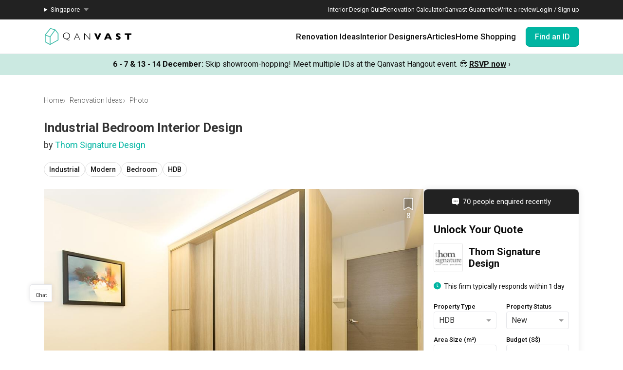

--- FILE ---
content_type: application/javascript; charset=utf-8
request_url: https://qanvast.com/_next/static/chunks/webpack-e386b6d70d019184.js
body_size: 4573
content:
!function(){"use strict";var e,t,c,a,d,f,n,r,b,o,u,i,s={},l={};function h(e){var t=l[e];if(void 0!==t)return t.exports;var c=l[e]={id:e,loaded:!1,exports:{}},a=!0;try{s[e].call(c.exports,c,c.exports,h),a=!1}finally{a&&delete l[e]}return c.loaded=!0,c.exports}h.m=s,e=[],h.O=function(t,c,a,d){if(c){d=d||0;for(var f=e.length;f>0&&e[f-1][2]>d;f--)e[f]=e[f-1];e[f]=[c,a,d];return}for(var n=1/0,f=0;f<e.length;f++){for(var c=e[f][0],a=e[f][1],d=e[f][2],r=!0,b=0;b<c.length;b++)n>=d&&Object.keys(h.O).every(function(e){return h.O[e](c[b])})?c.splice(b--,1):(r=!1,d<n&&(n=d));if(r){e.splice(f--,1);var o=a();void 0!==o&&(t=o)}}return t},h.n=function(e){var t=e&&e.__esModule?function(){return e.default}:function(){return e};return h.d(t,{a:t}),t},c=Object.getPrototypeOf?function(e){return Object.getPrototypeOf(e)}:function(e){return e.__proto__},h.t=function(e,a){if(1&a&&(e=this(e)),8&a||"object"==typeof e&&e&&(4&a&&e.__esModule||16&a&&"function"==typeof e.then))return e;var d=Object.create(null);h.r(d);var f={};t=t||[null,c({}),c([]),c(c)];for(var n=2&a&&e;"object"==typeof n&&!~t.indexOf(n);n=c(n))Object.getOwnPropertyNames(n).forEach(function(t){f[t]=function(){return e[t]}});return f.default=function(){return e},h.d(d,f),d},h.d=function(e,t){for(var c in t)h.o(t,c)&&!h.o(e,c)&&Object.defineProperty(e,c,{enumerable:!0,get:t[c]})},h.f={},h.e=function(e){return Promise.all(Object.keys(h.f).reduce(function(t,c){return h.f[c](e,t),t},[]))},h.u=function(e){return 5586===e?"static/chunks/5586-8af32a57d7b40454.js":9834===e?"static/chunks/9834-107d3247857ae764.js":2465===e?"static/chunks/2465-eae26e1be8047908.js":105===e?"static/chunks/105-b9ba06c6800c9d9a.js":1264===e?"static/chunks/1264-cd637f1bbaa01f9b.js":8408===e?"static/chunks/8408-8b606d1d6cecb9d2.js":370===e?"static/chunks/370-579163f9e22ef170.js":9734===e?"static/chunks/9734-6f19d4871672afa3.js":1987===e?"static/chunks/1987-646f441a544b04c9.js":5073===e?"static/chunks/5073-a91e3b32032ea7ab.js":1539===e?"static/chunks/1539-b90a8eefa7056397.js":4983===e?"static/chunks/4983-f9b98bafbbea98bc.js":6246===e?"static/chunks/6246-475299a1270e41d9.js":1385===e?"static/chunks/1385-e67cbb3dd09d034a.js":1652===e?"static/chunks/1652-0bff1d086b9b2bf7.js":1725===e?"static/chunks/1725-8925875b9da6d4db.js":"static/chunks/"+e+"."+({404:"5d8763364d79672e",444:"c4c41b11eb5fe071",450:"693a5013ee3e66ea",720:"afb376561ae86708",951:"3257e2545a33a733",1324:"c00f556a5d536851",1391:"cf56185ceea1b3dd",1505:"ef969523dd98c594",1629:"c068c09dd9f4be41",1737:"f1c8c93c34b0e88d",1843:"bf386374a4b254b8",2192:"00cbdfa8eb3bce19",2244:"fb81a3fb459d21fb",2281:"fce64aead2c7b2e6",2685:"9fc22f5c6c2fd5b7",3067:"5b625576be7930d3",3139:"4120ee09f3b7364d",3423:"b50e01c29c3f5bad",3712:"5cbf2230eee39d4c",3936:"e16eedf77ad3b1ad",4129:"d5c75424d170ea15",4394:"2d5eb27e3d9eb0d3",4647:"ee0ff545b519ac08",4793:"2ee233fc437236c1",5012:"c5b1aa50d79c484e",5574:"098caacf35f12abd",5590:"0fdbf5997fc36b8f",5755:"222c136b8f789953",5794:"dd99551afb99f02f",6191:"36bf7c583c12394d",6237:"f9a42b124d4a0fd6",6401:"90a05c96cc0b8b19",6825:"5f53a4ec7c3185df",7136:"3173bcd199dfb294",7225:"83fd0d8941b0bc6c",7237:"442699f78f95fe30",7378:"5925844f0281a0f9",8085:"f7a42d2d8c576b8e",8216:"3c3a4dda53654cd2",8358:"11a74414b78f841a",8428:"17a4ce4bb45a72a3",8439:"1351883ea081cd89",8598:"9faca3e83ee0c72c",8606:"ab5ebb776103f05f",8658:"eb51297a91205c1b",9361:"070f3a0ddce2b223",9638:"634e3089b2ce3bab",9701:"f417e16f765b5c1d"})[e]+".js"},h.miniCssF=function(e){return"static/css/"+({70:"ae34f810bfbf0e73",256:"91f53175c404e506",404:"a95b5e6922e4fd0d",444:"e4e6969870afa53f",450:"5d6822965ca27570",469:"033bcd1adc408e66",720:"e4e6969870afa53f",853:"25a31aa938e9acbd",873:"c030f688ad58b73f",982:"32f811bd827953af",1058:"b232bc3fb8643da6",1146:"7f74722daa591bb0",1264:"da37627607a5281b",1324:"5dd9a3ee424fe091",1455:"c5325e6e4e381205",1539:"fa4c040010b3d2f2",1645:"70185793bcc188d6",1737:"80d8ea45a23409ed",1744:"c531e8c097f45cb0",1843:"3a78cbc864ca4a72",1898:"eed802e96f0e17f9",1987:"e5144124b2d39f78",2024:"5f74455131debc0d",2271:"5c8c6efc50482b62",2281:"361e90c7f2f55706",2387:"ac233ab0197d0e96",2529:"aa64d48a83216b78",2685:"bdad640bdd64210a",2705:"02e56e76fd129094",2828:"e78c827b9c45efe0",3018:"2766406fd2523120",3067:"48c005d429fb6f1c",3113:"75d5d7a4cb0b8a6c",3139:"ae5eeb0e7b866f7f",3185:"bd56ae6285b6bec4",3329:"33498b6617268362",3461:"0fa17f2524b5e7ed",3614:"63d28747f6f3f766",3712:"b358a12a71ca95e6",3869:"7ec98d58824cc037",3936:"47a2630cf85c2270",4129:"ac94415e10f1af9b",4207:"d79695606d856509",4302:"ac233ab0197d0e96",4405:"c08eaca40f4920cc",4431:"271a4d4cfd68fa00",4599:"a36f716a28e83d26",4647:"af070d11c8ae7948",4785:"feb14d02782db536",4793:"0046c00fb4ea0b7a",5052:"6acb7b39d01e9b8f",5650:"0b21310af82192f9",5755:"e0faa27a8d54c560",5794:"6bdb8ed7d7e76c2a",6068:"357ea0f400a28d4d",6082:"43bb17f7a3696a61",6191:"4210d2cef796da46",6237:"00031318fcf00e38",6293:"84488ed6253dc99a",6333:"ac233ab0197d0e96",6401:"0416e6aefb122e8e",6718:"a54387d0a7886bf7",6796:"0472d498571791c2",6816:"43bb17f7a3696a61",6832:"a36f716a28e83d26",7136:"18cac09a9ecf01ca",7182:"384e6324f295c5c5",7198:"575c5ff2fdfb1ab9",7217:"53d8a4e0b9969f4d",7225:"42dbfc1bc97d587b",7292:"7ff70c658df4508b",7378:"670377597130995c",7387:"7a11715ba12cb747",7841:"a96f9983e392349e",8085:"328a9ef456bc4c44",8231:"ac233ab0197d0e96",8331:"9b1caf6a2ece625c",8358:"cf4fdee0ed52bb7f",8435:"e4d36c873e39d3c4",8439:"7991d5dcb1a15b13",8573:"294d06ca438fbcd1",8598:"a2aea1455b839d77",8604:"ef0f2e8b807991c8",8606:"6c5735d37ef2deb5",8658:"9a9ccb89cdfd8cdc",8820:"fe95997ab09a5053",8893:"3ca36722baeba0b3",9160:"2dc25b641a2d3ff7",9518:"a3dda12717cc471e",9638:"ff7500e09624f17f",9678:"ba9b6d8ffebcddd1",9836:"eea85fd8e3d52c6d"})[e]+".css"},h.g=function(){if("object"==typeof globalThis)return globalThis;try{return this||Function("return this")()}catch(e){if("object"==typeof window)return window}}(),h.o=function(e,t){return Object.prototype.hasOwnProperty.call(e,t)},a={},d="_N_E:",h.l=function(e,t,c,f){if(a[e]){a[e].push(t);return}if(void 0!==c)for(var n,r,b=document.getElementsByTagName("script"),o=0;o<b.length;o++){var u=b[o];if(u.getAttribute("src")==e||u.getAttribute("data-webpack")==d+c){n=u;break}}n||(r=!0,(n=document.createElement("script")).charset="utf-8",n.timeout=120,h.nc&&n.setAttribute("nonce",h.nc),n.setAttribute("data-webpack",d+c),n.src=h.tu(e)),a[e]=[t];var i=function(t,c){n.onerror=n.onload=null,clearTimeout(s);var d=a[e];if(delete a[e],n.parentNode&&n.parentNode.removeChild(n),d&&d.forEach(function(e){return e(c)}),t)return t(c)},s=setTimeout(i.bind(null,void 0,{type:"timeout",target:n}),12e4);n.onerror=i.bind(null,n.onerror),n.onload=i.bind(null,n.onload),r&&document.head.appendChild(n)},h.r=function(e){"undefined"!=typeof Symbol&&Symbol.toStringTag&&Object.defineProperty(e,Symbol.toStringTag,{value:"Module"}),Object.defineProperty(e,"__esModule",{value:!0})},h.nmd=function(e){return e.paths=[],e.children||(e.children=[]),e},h.tt=function(){return void 0===f&&(f={createScriptURL:function(e){return e}},"undefined"!=typeof trustedTypes&&trustedTypes.createPolicy&&(f=trustedTypes.createPolicy("nextjs#bundler",f))),f},h.tu=function(e){return h.tt().createScriptURL(e)},h.p="/_next/",n=function(e,t,c,a){var d=document.createElement("link");return d.rel="stylesheet",d.type="text/css",d.onerror=d.onload=function(f){if(d.onerror=d.onload=null,"load"===f.type)c();else{var n=f&&("load"===f.type?"missing":f.type),r=f&&f.target&&f.target.href||t,b=Error("Loading CSS chunk "+e+" failed.\n("+r+")");b.code="CSS_CHUNK_LOAD_FAILED",b.type=n,b.request=r,d.parentNode.removeChild(d),a(b)}},d.href=t,document.head.appendChild(d),d},r=function(e,t){for(var c=document.getElementsByTagName("link"),a=0;a<c.length;a++){var d=c[a],f=d.getAttribute("data-href")||d.getAttribute("href");if("stylesheet"===d.rel&&(f===e||f===t))return d}for(var n=document.getElementsByTagName("style"),a=0;a<n.length;a++){var d=n[a],f=d.getAttribute("data-href");if(f===e||f===t)return d}},b={2272:0},h.f.miniCss=function(e,t){b[e]?t.push(b[e]):0!==b[e]&&({404:1,444:1,450:1,720:1,1264:1,1324:1,1539:1,1737:1,1843:1,1987:1,2281:1,2685:1,3067:1,3139:1,3712:1,3936:1,4129:1,4647:1,4793:1,5755:1,5794:1,6191:1,6237:1,6401:1,7136:1,7225:1,7378:1,8085:1,8358:1,8439:1,8598:1,8606:1,8658:1,9638:1})[e]&&t.push(b[e]=new Promise(function(t,c){var a=h.miniCssF(e),d=h.p+a;if(r(a,d))return t();n(e,d,t,c)}).then(function(){b[e]=0},function(t){throw delete b[e],t}))},o={2272:0,8820:0},h.f.j=function(e,t){var c=h.o(o,e)?o[e]:void 0;if(0!==c){if(c)t.push(c[2]);else if(/^(2272|8820)$/.test(e))o[e]=0;else{var a=new Promise(function(t,a){c=o[e]=[t,a]});t.push(c[2]=a);var d=h.p+h.u(e),f=Error();h.l(d,function(t){if(h.o(o,e)&&(0!==(c=o[e])&&(o[e]=void 0),c)){var a=t&&("load"===t.type?"missing":t.type),d=t&&t.target&&t.target.src;f.message="Loading chunk "+e+" failed.\n("+a+": "+d+")",f.name="ChunkLoadError",f.type=a,f.request=d,c[1](f)}},"chunk-"+e,e)}}},h.O.j=function(e){return 0===o[e]},u=function(e,t){var c,a,d=t[0],f=t[1],n=t[2],r=0;if(d.some(function(e){return 0!==o[e]})){for(c in f)h.o(f,c)&&(h.m[c]=f[c]);if(n)var b=n(h)}for(e&&e(t);r<d.length;r++)a=d[r],h.o(o,a)&&o[a]&&o[a][0](),o[a]=0;return h.O(b)},(i=self.webpackChunk_N_E=self.webpackChunk_N_E||[]).forEach(u.bind(null,0)),i.push=u.bind(null,i.push.bind(i))}();

--- FILE ---
content_type: application/javascript; charset=utf-8
request_url: https://qanvast.com/_next/static/chunks/1324.c00f556a5d536851.js
body_size: 11521
content:
(self.webpackChunk_N_E=self.webpackChunk_N_E||[]).push([[1324],{70034:function(e,t,o){var a=o(67741),n=o(25635),r=/^\s+/,i=a.parseInt;e.exports=function(e,t,o){return o||null==t?t=0:t&&(t=+t),i(n(e).replace(r,""),t||0)}},91961:function(e,t,o){var a=o(9677),n=o(49452),r=o(70712),i=o(15375),s=o(69942),l=o(36887),d=r(function(e){var t=l(e);return s(t)&&(t=void 0),i(a(e,1,s,!0),n(t,2))});e.exports=d},12865:function(e,t,o){"use strict";o.d(t,{SC:function(){return c},pi:function(){return l},vE:function(){return s},zG:function(){return d}});var a=o(2265);o(57437);let n=a.createContext({prefixes:{},breakpoints:["xxl","xl","lg","md","sm","xs"],minBreakpoint:"xs"}),{Consumer:r,Provider:i}=n;function s(e,t){let{prefixes:o}=(0,a.useContext)(n);return e||o[t]||t}function l(){let{breakpoints:e}=(0,a.useContext)(n);return e}function d(){let{minBreakpoint:e}=(0,a.useContext)(n);return e}function c(){let{dir:e}=(0,a.useContext)(n);return"rtl"===e}},97051:function(e,t,o){var a;!function(){"use strict";var n={not_type:/[^T]/,not_primitive:/[^v]/,number:/[diefg]/,numeric_arg:/[bcdiefguxX]/,json:/[j]/,text:/^[^\x25]+/,modulo:/^\x25{2}/,placeholder:/^\x25(?:([1-9]\d*)\$|\(([^)]+)\))?(\+)?(0|'[^$])?(-)?(\d+)?(?:\.(\d+))?([b-gijostTuvxX])/,key:/^([a-z_][a-z_\d]*)/i,key_access:/^\.([a-z_][a-z_\d]*)/i,index_access:/^\[(\d+)\]/,sign:/^[+-]/};function r(e){return function(e,t){var o,a,i,s,l,d,c,u,p,f=1,m=e.length,h="";for(a=0;a<m;a++)if("string"==typeof e[a])h+=e[a];else if("object"==typeof e[a]){if((s=e[a]).keys)for(i=0,o=t[f];i<s.keys.length;i++){if(void 0==o)throw Error(r('[sprintf] Cannot access property "%s" of undefined value "%s"',s.keys[i],s.keys[i-1]));o=o[s.keys[i]]}else o=s.param_no?t[s.param_no]:t[f++];if(n.not_type.test(s.type)&&n.not_primitive.test(s.type)&&o instanceof Function&&(o=o()),n.numeric_arg.test(s.type)&&"number"!=typeof o&&isNaN(o))throw TypeError(r("[sprintf] expecting number but found %T",o));switch(n.number.test(s.type)&&(u=o>=0),s.type){case"b":o=parseInt(o,10).toString(2);break;case"c":o=String.fromCharCode(parseInt(o,10));break;case"d":case"i":o=parseInt(o,10);break;case"j":o=JSON.stringify(o,null,s.width?parseInt(s.width):0);break;case"e":o=s.precision?parseFloat(o).toExponential(s.precision):parseFloat(o).toExponential();break;case"f":o=s.precision?parseFloat(o).toFixed(s.precision):parseFloat(o);break;case"g":o=s.precision?String(Number(o.toPrecision(s.precision))):parseFloat(o);break;case"o":o=(parseInt(o,10)>>>0).toString(8);break;case"s":o=String(o),o=s.precision?o.substring(0,s.precision):o;break;case"t":o=String(!!o),o=s.precision?o.substring(0,s.precision):o;break;case"T":o=Object.prototype.toString.call(o).slice(8,-1).toLowerCase(),o=s.precision?o.substring(0,s.precision):o;break;case"u":o=parseInt(o,10)>>>0;break;case"v":o=o.valueOf(),o=s.precision?o.substring(0,s.precision):o;break;case"x":o=(parseInt(o,10)>>>0).toString(16);break;case"X":o=(parseInt(o,10)>>>0).toString(16).toUpperCase()}n.json.test(s.type)?h+=o:(n.number.test(s.type)&&(!u||s.sign)?(p=u?"+":"-",o=o.toString().replace(n.sign,"")):p="",d=s.pad_char?"0"===s.pad_char?"0":s.pad_char.charAt(1):" ",c=s.width-(p+o).length,l=s.width&&c>0?d.repeat(c):"",h+=s.align?p+o+l:"0"===d?p+l+o:l+p+o)}return h}(function(e){if(s[e])return s[e];for(var t,o=e,a=[],r=0;o;){if(null!==(t=n.text.exec(o)))a.push(t[0]);else if(null!==(t=n.modulo.exec(o)))a.push("%");else if(null!==(t=n.placeholder.exec(o))){if(t[2]){r|=1;var i=[],l=t[2],d=[];if(null!==(d=n.key.exec(l)))for(i.push(d[1]);""!==(l=l.substring(d[0].length));)if(null!==(d=n.key_access.exec(l)))i.push(d[1]);else if(null!==(d=n.index_access.exec(l)))i.push(d[1]);else throw SyntaxError("[sprintf] failed to parse named argument key");else throw SyntaxError("[sprintf] failed to parse named argument key");t[2]=i}else r|=2;if(3===r)throw Error("[sprintf] mixing positional and named placeholders is not (yet) supported");a.push({placeholder:t[0],param_no:t[1],keys:t[2],sign:t[3],pad_char:t[4],align:t[5],width:t[6],precision:t[7],type:t[8]})}else throw SyntaxError("[sprintf] unexpected placeholder");o=o.substring(t[0].length)}return s[e]=a}(e),arguments)}function i(e,t){return r.apply(null,[e].concat(t||[]))}var s=Object.create(null);t.sprintf=r,t.vsprintf=i,"undefined"!=typeof window&&(window.sprintf=r,window.vsprintf=i,void 0!==(a=(function(){return{sprintf:r,vsprintf:i}}).call(t,o,t,e))&&(e.exports=a))}()},25858:function(e){"use strict";e.exports=function(){}},11324:function(e,t,o){"use strict";o.r(t),o.d(t,{default:function(){return eh}});var a=o(57437),n=o(2265),r=o(47907),i=o(49574),s=o(24232),l=o(76702),d=o.n(l),c=o(209),u=o.n(c),p=o(70331),f=o.n(p),m=o(74404),h=o.n(m),_=o(18797),g=o.n(_);function x(e){let t,{board:o,boardPins:n,loadMoreBoards:r,createBoardPin:i,deleteBoardPin:s,image:l,user:d,localizedStrings:c,isDarkMode:p,isCreateBoardWidget:f,isLoadMoreButton:m,toggleShowCreateBoard:h}=e,_=(e,t)=>{if(!(null==o?void 0:o.requesting)){if(t){let e=u()(n,e=>e.boardId===o.id);e&&s(o.id,e.id,l.id)}else i(o.id,l.id)}};if(f)return(0,a.jsxs)("div",{className:"".concat(g().boardRow," flex-container ").concat(p&&g().dark),onClick:h,children:[(0,a.jsx)("div",{children:(0,a.jsx)("div",{className:g().boardNameCreate,children:c.MSG_BOARDS_CREATE_BOARD})}),(0,a.jsx)("div",{className:g().heartContainer,children:(0,a.jsx)("img",{src:"/next-images/icons/icon-atq-green-plus.svg",role:"presentation",alt:""})})]});if(m)return(0,a.jsx)("div",{className:g()["load-more-row"],children:(0,a.jsx)("span",{onClick:()=>r(),children:"Load More"})});let x=n.filter(e=>e.boardId===o.id&&e.imageId===l.id).length>0;t=(null==o?void 0:o.requesting)?(0,a.jsx)("img",{className:g().spinner,src:"/next-images/icons/icon-atq-spinner.svg",role:"presentation",alt:""}):x?(0,a.jsx)("img",{src:"/next-images/icons/icon-atq-tick.svg",role:"presentation",alt:""}):(0,a.jsx)("div",{});let b=(e=>{let{collaborators:t,userId:a}=o,n=[],r=d.id===a;return e?n.push(c.MSG_BOARDS_PROMPT_SAVED):t&&t.length?(n.push(c.MSG_BOARDS_NOTIFICATION_SHARED_BOARD),r&&n.push(c.MSG_BOARDS_NOTIFICATION_SHARED_OWNER)):r&&(n.push(c.MSG_BOARDS_NOTIFICATION_PERSONAL_BOARD),n.push(c.MSG_BOARDS_NOTIFICATION_SHARED_OWNER)),n.join(", ")})(x);return(0,a.jsxs)("div",{className:"".concat(g().boardRow," flex-container ").concat(p&&g().dark),onClick:e=>_(e,x),children:[(0,a.jsxs)("div",{children:[(0,a.jsx)("div",{className:g().boardName,children:o.name}),(0,a.jsx)("div",{className:g().boardInfo,children:b})]}),(0,a.jsx)("div",{className:g().heartContainer,children:t})]})}x.propTypes={user:h().object,isCreateBoardWidget:h().bool,toggleShowCreateBoard:h().func,crudStatus:h().object,board:h().object,boardPins:h().array,image:h().object.isRequired,createBoardPin:h().func,deleteBoardPin:h().func,localizedStrings:h().object,isDarkMode:h().bool,isloadMoreButton:h().bool,loadMoreBoards:h().func};var b=o(31152),v=o(24233),S=o.n(v),y=function(){return(0,a.jsxs)("div",{className:S().container,children:[(0,a.jsx)("div",{className:S().title}),(0,a.jsx)("div",{className:S().description})]})},A=o(16480),N=o.n(A);let C={type:h().string,tooltip:h().bool,as:h().elementType},T=n.forwardRef(({as:e="div",className:t,type:o="valid",tooltip:n=!1,...r},i)=>(0,a.jsx)(e,{...r,ref:i,className:N()(t,`${o}-${n?"tooltip":"feedback"}`)}));T.displayName="Feedback",T.propTypes=C;let I=n.createContext({});var w=o(12865);let j=n.forwardRef((e,t)=>{let{id:o,bsPrefix:r,className:i,type:s="checkbox",isValid:l=!1,isInvalid:d=!1,as:c="input",...u}=e,{controlId:p}=(0,n.useContext)(I);return r=(0,w.vE)(r,"form-check-input"),(0,a.jsx)(c,{...u,ref:t,type:s,id:o||p,className:N()(i,r,l&&"is-valid",d&&"is-invalid")})});j.displayName="FormCheckInput";let E=n.forwardRef((e,t)=>{let{bsPrefix:o,className:r,htmlFor:i,...s}=e,{controlId:l}=(0,n.useContext)(I);return o=(0,w.vE)(o,"form-check-label"),(0,a.jsx)("label",{...s,ref:t,htmlFor:i||l,className:N()(r,o)})});E.displayName="FormCheckLabel";let B=n.forwardRef((e,t)=>{let{id:o,bsPrefix:r,bsSwitchPrefix:i,inline:s=!1,reverse:l=!1,disabled:d=!1,isValid:c=!1,isInvalid:u=!1,feedbackTooltip:p=!1,feedback:f,feedbackType:m,className:h,style:_,title:g="",type:x="checkbox",label:b,children:v,as:S="input",...y}=e;r=(0,w.vE)(r,"form-check"),i=(0,w.vE)(i,"form-switch");let{controlId:A}=(0,n.useContext)(I),C=(0,n.useMemo)(()=>({controlId:o||A}),[A,o]),B=!v&&null!=b&&!1!==b||n.Children.toArray(v).some(e=>n.isValidElement(e)&&e.type===E),k=(0,a.jsx)(j,{...y,type:"switch"===x?"checkbox":x,ref:t,isValid:c,isInvalid:u,disabled:d,as:S});return(0,a.jsx)(I.Provider,{value:C,children:(0,a.jsx)("div",{style:_,className:N()(h,B&&r,s&&"".concat(r,"-inline"),l&&"".concat(r,"-reverse"),"switch"===x&&i),children:v||(0,a.jsxs)(a.Fragment,{children:[k,B&&(0,a.jsx)(E,{title:g,children:b}),f&&(0,a.jsx)(T,{type:m,tooltip:p,children:f})]})})})});B.displayName="FormCheck";var k=Object.assign(B,{Input:j,Label:E});o(25858);let O=n.forwardRef((e,t)=>{let{bsPrefix:o,type:r,size:i,htmlSize:s,id:l,className:d,isValid:c=!1,isInvalid:u=!1,plaintext:p,readOnly:f,as:m="input",...h}=e,{controlId:_}=(0,n.useContext)(I);return o=(0,w.vE)(o,"form-control"),(0,a.jsx)(m,{...h,type:r,size:s,ref:t,readOnly:f,id:l||_,className:N()(d,p?"".concat(o,"-plaintext"):o,i&&"".concat(o,"-").concat(i),"color"===r&&"".concat(o,"-color"),c&&"is-valid",u&&"is-invalid")})});O.displayName="FormControl";var R=Object.assign(O,{Feedback:T});let M=n.forwardRef((e,t)=>{let{className:o,bsPrefix:n,as:r="div",...i}=e;return n=(0,w.vE)(n,"form-floating"),(0,a.jsx)(r,{ref:t,className:N()(o,n),...i})});M.displayName="FormFloating";let L=n.forwardRef(({controlId:e,as:t="div",...o},r)=>{let i=(0,n.useMemo)(()=>({controlId:e}),[e]);return(0,a.jsx)(I.Provider,{value:i,children:(0,a.jsx)(t,{...o,ref:r})})});L.displayName="FormGroup";let V=n.forwardRef((e,t)=>{let[{className:o,...n},{as:r="div",bsPrefix:i,spans:s}]=function(e){let{as:t,bsPrefix:o,className:a,...n}=e;o=(0,w.vE)(o,"col");let r=(0,w.pi)(),i=(0,w.zG)(),s=[],l=[];return r.forEach(e=>{let t,a,r;let d=n[e];delete n[e],"object"==typeof d&&null!=d?{span:t,offset:a,order:r}=d:t=d;let c=e!==i?"-".concat(e):"";t&&s.push(!0===t?"".concat(o).concat(c):"".concat(o).concat(c,"-").concat(t)),null!=r&&l.push("order".concat(c,"-").concat(r)),null!=a&&l.push("offset".concat(c,"-").concat(a))}),[{...n,className:N()(a,...s,...l)},{as:t,bsPrefix:o,spans:s}]}(e);return(0,a.jsx)(r,{...n,ref:t,className:N()(o,!s.length&&i)})});V.displayName="Col";let P=n.forwardRef((e,t)=>{let{as:o="label",bsPrefix:r,column:i=!1,visuallyHidden:s=!1,className:l,htmlFor:d,...c}=e,{controlId:u}=(0,n.useContext)(I);r=(0,w.vE)(r,"form-label");let p="col-form-label";"string"==typeof i&&(p="".concat(p," ").concat(p,"-").concat(i));let f=N()(l,r,s&&"visually-hidden",i&&p);return(d=d||u,i)?(0,a.jsx)(V,{ref:t,as:"label",className:f,htmlFor:d,...c}):(0,a.jsx)(o,{ref:t,className:f,htmlFor:d,...c})});P.displayName="FormLabel";let D=n.forwardRef((e,t)=>{let{bsPrefix:o,className:r,id:i,...s}=e,{controlId:l}=(0,n.useContext)(I);return o=(0,w.vE)(o,"form-range"),(0,a.jsx)("input",{...s,type:"range",ref:t,className:N()(r,o),id:i||l})});D.displayName="FormRange";let G=n.forwardRef((e,t)=>{let{bsPrefix:o,size:r,htmlSize:i,className:s,isValid:l=!1,isInvalid:d=!1,id:c,...u}=e,{controlId:p}=(0,n.useContext)(I);return o=(0,w.vE)(o,"form-select"),(0,a.jsx)("select",{...u,size:i,ref:t,className:N()(s,o,r&&"".concat(o,"-").concat(r),l&&"is-valid",d&&"is-invalid"),id:c||p})});G.displayName="FormSelect";let F=n.forwardRef((e,t)=>{let{bsPrefix:o,className:n,as:r="small",muted:i,...s}=e;return o=(0,w.vE)(o,"form-text"),(0,a.jsx)(r,{...s,ref:t,className:N()(n,o,i&&"text-muted")})});F.displayName="FormText";let q=n.forwardRef((e,t)=>(0,a.jsx)(k,{...e,ref:t,type:"switch"}));q.displayName="Switch";var H=Object.assign(q,{Input:k.Input,Label:k.Label});let z=n.forwardRef((e,t)=>{let{bsPrefix:o,className:n,children:r,controlId:i,label:s,...l}=e;return o=(0,w.vE)(o,"form-floating"),(0,a.jsxs)(L,{ref:t,className:N()(n,o),controlId:i,...l,children:[r,(0,a.jsx)("label",{htmlFor:i,children:s})]})});z.displayName="FloatingLabel";let W={_ref:h().any,validated:h().bool,as:h().elementType},U=n.forwardRef(({className:e,validated:t,as:o="form",...n},r)=>(0,a.jsx)(o,{...n,ref:r,className:N()(e,t&&"was-validated")}));U.displayName="Form",U.propTypes=W;var Q=Object.assign(U,{Group:L,Control:R,Floating:M,Check:k,Switch:H,Label:P,Text:F,Range:D,Select:G,FloatingLabel:z});let X=["as","disabled"];function J({tagName:e,disabled:t,href:o,target:a,rel:n,role:r,onClick:i,tabIndex:s=0,type:l}){e||(e=null!=o||null!=a||null!=n?"a":"button");let d={tagName:e};if("button"===e)return[{type:l||"button",disabled:t},d];let c=a=>{var n;if(!t&&("a"!==e||(n=o)&&"#"!==n.trim())||a.preventDefault(),t){a.stopPropagation();return}null==i||i(a)};return"a"===e&&(o||(o="#"),t&&(o=void 0)),[{role:null!=r?r:"button",disabled:void 0,tabIndex:t?void 0:s,href:o,target:"a"===e?a:void 0,"aria-disabled":t||void 0,rel:"a"===e?n:void 0,onClick:c,onKeyDown:e=>{" "===e.key&&(e.preventDefault(),c(e))}},d]}n.forwardRef((e,t)=>{let{as:o,disabled:n}=e,r=function(e,t){if(null==e)return{};var o,a,n={},r=Object.keys(e);for(a=0;a<r.length;a++)o=r[a],t.indexOf(o)>=0||(n[o]=e[o]);return n}(e,X),[i,{tagName:s}]=J(Object.assign({tagName:o,disabled:n},r));return(0,a.jsx)(s,Object.assign({},r,i,{ref:t}))}).displayName="Button";let K=n.forwardRef((e,t)=>{let{as:o,bsPrefix:n,variant:r="primary",size:i,active:s=!1,disabled:l=!1,className:d,...c}=e,u=(0,w.vE)(n,"btn"),[p,{tagName:f}]=J({tagName:o,disabled:l,...c});return(0,a.jsx)(f,{...p,...c,ref:t,disabled:l,className:N()(d,u,s&&"active",r&&"".concat(u,"-").concat(r),i&&"".concat(u,"-").concat(i),c.href&&l&&"disabled")})});K.displayName="Button";var Y=o(10802),Z=o.n(Y);class $ extends n.Component{render(){return(0,a.jsx)("div",{className:Z()["dot-flashing"]})}}var ee=o(69899),et=o.n(ee);function eo(e){let{toggleShowCreateBoard:t,isUpdating:o,handleCreateBoard:n,handleChangeName:r,localizedStrings:i}=e;return(0,a.jsxs)("div",{className:et()["container-right"],children:[(0,a.jsx)("div",{className:et().header,children:i.MSG_BOARDS_CREATE_NEW_BOARD}),(0,a.jsxs)("div",{className:et().form,children:[(0,a.jsx)(Q.Control,{id:"createBoardInput",type:"text",autoFocus:!0,className:et().input,onChange:r,placeholder:i.MSG_BOARDS_ENTER_BOARD_NAME,required:!0}),(0,a.jsxs)("div",{className:et()["modal-buttons-container"],children:[(0,a.jsx)(K,{bsSize:"large",className:et()["btn-grey"],onClick:t,children:i.MSG_GENERAL_CANCEL}),(0,a.jsx)(K,{bsSize:"large",type:"submit",className:et()["btn-green"],onClick:o?()=>{}:n,children:o?(0,a.jsx)($,{}):i.MSG_GENERAL_SAVE})]})]})]})}eo.propTypes={toggleShowCreateBoard:h().func,isUpdating:h().bool,handleCreateBoard:h().func,handleChangeName:h().func,localizedStrings:h().object};var ea=o(71655),en=o(9292);function er(e){let{image:t,localizedStrings:o,resource:n}=e,r=t&&d()(t,"tags")&&t.tags.length?t.tags.map(e=>(0,en.LF)(e)).join(", "):"",i="";return d()(n,"title")&&d()(n,"company.name")?i=(0,ea.RO)(o.MSG_BOARDS_ATQ_MAIN_PHOTO_TEXT,[n.title,n.company.name]):d()(n,"alt")&&(i=n.alt),(0,a.jsxs)("div",{className:et()["container-left"],children:[(0,a.jsx)("div",{className:et()["image-".concat(t.orientation.toLowerCase())],children:(0,a.jsx)("img",{alt:"",src:"".concat(t.baseUrl,"/standard"),role:"presentation",loading:"lazy"})}),!!r&&(0,a.jsx)("div",{className:et().tags,children:r}),!!i&&(0,a.jsx)("div",{className:et()["photo-text"],children:i})]})}er.propTypes={image:h().object,localizedStrings:h().object,resource:h().object};var ei=o(73744),es=o(26671);let el=e=>e>=1e6?(e/1e6).toFixed(1).replace(/\.0$/,"")+"mil":e>=1e3?(e/1e3).toFixed(1).replace(/\.0$/,"")+"k":e;var ed=o(56246),ec=o(79755),eu=o(65402),ep=o(65566),ef=o(41567);let em=(0,s.default)(()=>Promise.all([o.e(5586),o.e(444)]).then(o.bind(o,70444)),{loadableGenerated:{webpack:()=>[70444]}});var eh=function(e){let{image:t,resource:o,horizontalOnTablet:s,hidePinCount:l=!1,isDarkMode:c,resumeCarousel:p=null}=e,{user:m}=(0,n.useContext)(ed.AuthContext),{localizedStrings:h}=(0,n.useContext)(ec.LocalizedStringsContext),{notify:_}=(0,n.useContext)(ep.NotificationContext),{setShowAuthPopup:g}=(0,n.useContext)(ef.ModalContext),{boards:v,totalBoardsCount:S,boardPins:A,addPin:N,removePin:C,loading:T,createBoardAndAddPin:I,setNewPins:w,loadMoreBoards:j}=(0,n.useContext)(eu.AddToQanvastContext),E=(0,r.useSearchParams)(),B=(0,r.usePathname)(),k=(0,r.useParams)(),O=(0,n.useRef)(null),[R,M]=(0,n.useState)(!1),[L,V]=(0,n.useState)(""),[P,D]=(0,n.useState)(!1),[G,F]=(0,n.useState)(!1),[q,H]=(0,n.useState)("no-overflow"),[z,W]=(0,n.useState)(!1),U=k.locale.toUpperCase(),Q="0"!==t.addToBoardCount?el(parseInt(t.addToBoardCount)):null,X=()=>{let e=O.current.scrollHeight-O.current.offsetHeight,t=O.current.scrollTop,o="";t>0&&t<e?o="scroll":t===e?o="bottom":0===t&&e>422?o="top":0===t&&e<=422&&(o="no-overflow"),H(o)};(0,n.useEffect)(()=>{m&&M(!!u()(A,e=>e.imageId===t.id))},[A,v,t]),(0,n.useEffect)(()=>{m&&z&&D(!0)},[m,z]),(0,n.useEffect)(()=>{O.current&&(P?(X(),O.current.addEventListener("scroll",X)):O.current.removeEventListener("scroll",X))},[P]);let J=(e,t)=>{i.ZP.event({category:"AddToQanvast",action:"Added Photo to Qanvast",label:"User ".concat(m?m.id:""," Added Photo")});let a=E.get("ref");a&&"revamp"===a&&B.includes("/photos/tags")&&(0,ei.L9)(ei.gB.PHOTOS_TAGS_CLICKTHROUGH_SAVE,[k.slug,t]),a&&"project-listing"===a&&B.includes("/photos/tags")&&(0,ei.L9)(ei.gB.PROJECTS_TAGS_CLICKTHROUGH_SAVE,[k.slug,t]),window.ttq.track("AddToWishlist",{content_id:"".concat(o.resourceType," Image"),content_type:"product",content_category:"Add To Qanvast",content_name:"".concat(o.resourceType," Image"),q_country:U}),N({boardId:e,imageId:t,resourceType:o.resourceType,resourceId:o.id,imagePin:o.imagePin}).then(()=>{w(e=>{let o=!1,a=e.map(e=>e.imageId===t?(o=!0,{...e,pinCount:e.pinCount+1}):e);return o||a.push({imageId:t,pinCount:1}),a}),_({level:"success",message:h.MSG_BOARDS_ADD_PIN_SUCCESS})}).catch(()=>{_({level:"error",message:h.MSG_BOARDS_PIN_ERROR})})},K=(e,t,o)=>{i.ZP.event({category:"AddToQanvast",action:"Removed Photo from Qanvast",label:"User ".concat(m?m.id:""," Removed Photo From Board")}),C(e,t).then(()=>{w(e=>{let t=!1,a=e.map(e=>e.imageId===o?(t=!0,{...e,pinCount:e.pinCount-1}):e);return t||a.push({imageId:o,pinCount:-1}),a}),_({level:"success",message:h.MSG_BOARDS_REMOVE_PIN_SUCCESS})}).catch(()=>{_({level:"error",message:h.MSG_BOARDS_PIN_ERROR})})},Y=e=>{if(e.preventDefault(),L&&L.trim()){let{id:e}=t,{resourceType:a,id:n,imagePin:r}=o;I({board:{name:L,description:""},pin:{resourceType:a,resourceId:n,imageId:e,imagePin:r}}).then(()=>{V(""),F(!1),w(t=>{let o=!1,a=t.map(t=>t.imageId===e?(o=!0,{...t,pinCount:t.pinCount+1}):t);return o||a.push({imageId:e,pinCount:1}),a})})}else this.props.warningNotification(this.props.localizedStrings.MSG_BOARDS_PROMPT_BOARD_NAME)},Z=e=>{e.stopPropagation(),V(e.target.value)},$=()=>{F(e=>!e)},ee=e=>(0,a.jsx)(x,{user:m,image:t,toggleShowCreateBoard:$,localizedStrings:h,isCreateBoardWidget:!0,isDarkMode:c},e),ea=()=>(0,a.jsxs)(a.Fragment,{children:[(0,a.jsx)(y,{}),(0,a.jsx)(y,{}),(0,a.jsx)(y,{}),(0,a.jsx)(y,{})]}),en=e=>T?ea():(0,a.jsx)(x,{user:m,image:t,isLoadMoreButton:!0,loadMoreBoards:j},e),eh=(e,t,o,n)=>d()(e,"createBoardWidget")&&e.createBoardWidget?ee(o):d()(e,"loadMoreButton")&&e.loadMoreButton?en(o):(0,a.jsx)(x,{board:e,boardPins:t,createBoardPin:J,deleteBoardPin:K,user:m,image:n,localizedStrings:h,isDarkMode:c},o);return(0,a.jsxs)(a.Fragment,{children:[(0,a.jsxs)("div",{className:et()["heart-container".concat(s?"-tablet-horizontal":"")],style:{display:"none"},onClick:()=>{m?D(!0):(W(!0),g(!0,"ATQ",!0))},children:[(0,a.jsx)("img",{className:et().heart,width:"34",height:"34",src:R?"/next-images/boards/icon-bookmarked.png":"/next-images/boards/icon-bookmark.png",alt:"Save to Qanvast Board"}),Q&&!l&&(0,a.jsx)("div",{className:et().pin,children:Q}),(0,a.jsx)("div",{className:et().tooltip,children:"Save this photo"})]}),P&&(0,a.jsx)(em,{show:P,onHide:e=>{null!=e&&e.stopPropagation(),p&&P&&p(),D(!1),W(!1)},customStyles:et(),isDarkMode:c,children:(0,a.jsxs)("div",{className:"".concat(et()["board-main-container"],"  ").concat(c&&et().dark),children:[(0,a.jsx)(er,{image:t,localizedStrings:h,resource:o}),(()=>{let e=[...v,...v.length!==S?[{loadMoreButton:!0}]:[],{createBoardWidget:!0}].map((e,o)=>eh(e,A,o,t)),o=(0,a.jsxs)("div",{className:et()["container-right"],children:[(0,a.jsx)("div",{className:et().header,children:h.MSG_BOARDS_ATQ_MAIN_HEADER}),(0,a.jsxs)("div",{className:"".concat(et()["boards-list"]," ").concat(et()["boards-list-".concat(q)]),ref:O,children:[T&&f()(v)&&ea(),e]}),(0,a.jsx)("div",{className:et()["go-to-boards"],children:(0,a.jsx)(b.default,{href:(0,es.bm)(),target:"_blank",children:(0,a.jsx)("span",{children:h.MSG_BOARDS_ATQ_MAIN_LINK})})})]});return G&&(o=(0,a.jsx)(eo,{toggleShowCreateBoard:$,isUpdating:T,handleCreateBoard:Y,handleChangeName:Z,localizedStrings:h})),o})()]})})]})}},65402:function(e,t,o){"use strict";o.r(t),o.d(t,{AddToQanvastContext:function(){return d}});var a=o(57437),n=o(2265),r=o(85234),i=o(56246),s=o(91961),l=o.n(s);let d=(0,n.createContext)();t.default=e=>{let{children:t,initPins:o=[],initBookmarks:s=[]}=e,[c,u]=(0,n.useState)(o),[p,f]=(0,n.useState)(s),[m,h]=(0,n.useState)([]),[_,g]=(0,n.useState)(0),[x,b]=(0,n.useState)(!0),[v,S]=(0,n.useState)(null),[y,A]=(0,n.useState)(1),[N,C]=(0,n.useState)([]),{user:T}=(0,n.useContext)(i.AuthContext),I=()=>{b(!0),(0,r.ZP)("".concat("https://api.qanvast.com","/boards/shared?").concat((0,r.I$)({page:y,perPageCount:12,populate:{images:1,counts:1,collaborators:1,owner:1}}))).then(e=>{g(e.itemCount),h(t=>l()(t,e.data,"id")),b(!1)}).catch(e=>{S(e)})};(0,n.useEffect)(()=>{T?I():(h([]),u([]),f([]),A(1))},[T,y]);let w=function(e){let t=arguments.length>1&&void 0!==arguments[1]?arguments[1]:"",o={method:"POST",body:JSON.stringify({name:e,description:t})};return(0,r.ZP)("".concat("https://api.qanvast.com","/board"),o).then(e=>(h([...m,e]),e))};return(0,a.jsx)(d.Provider,{value:{boardPins:c,boards:m,totalBoardsCount:_,loading:x,error:v,bookmarks:p,newPins:N,addPin:e=>{let{boardId:t,resourceType:o,resourceId:a,imageId:n,imagePin:i}=e;m.forEach(e=>{e.id===t&&(e.requesting=!0)}),h(e=>e.map(e=>e.id===t?{...e,requesting:!0}:e));let s={method:"POST",body:JSON.stringify({resourceType:o,resourceId:a,imageId:n,imagePin:i})};return(0,r.ZP)("".concat("https://api.qanvast.com","/board/").concat(t,"/pin/shared"),s).then(e=>{h(e=>e.map(e=>e.id===t?{...e,requesting:!1}:e)),u(t=>[...t,e])})},removePin:(e,t)=>(h(t=>t.map(t=>t.id===e?{...t,requesting:!0}:t)),(0,r.ZP)("".concat("https://api.qanvast.com","/board/").concat(e,"/pin/").concat(t),{method:"DELETE"}).then(()=>{h(t=>t.map(t=>t.id===e?{...t,requesting:!1}:t)),u(e=>e.filter(e=>e.id!==t))})),insertPins:e=>{u(l()(c,e,"id"))},loadMoreBoards:()=>{A(e=>e+1)},createBoard:w,createBoardAndAddPin:e=>{let{board:t,pin:o}=e;return w(t.name,t.description).then(e=>{let t={method:"POST",body:JSON.stringify({resourceType:o.resourceType,resourceId:o.resourceId,imageId:o.imageId,imagePin:o.imagePin})};return(0,r.ZP)("".concat("https://api.qanvast.com","/board/").concat(e.id,"/pin/shared"),t).then(e=>{u([...c,e])})})},bookmarkArticle:e=>{Array.isArray(e)||(e=[e]),f([...p,...e])},unbookmarkArticle:e=>{f([...p.filter(t=>t!==e)])},setNewPins:C},children:t})}},41567:function(e,t,o){"use strict";o.r(t),o.d(t,{ModalContext:function(){return c}});var a=o(57437),n=o(2265),r=o(89539),i=o.n(r),s=o(73744),l=o(9292),d=o(56246);let c=(0,n.createContext)();t.default=e=>{let{children:t}=e,[o,r]=(0,n.useState)(!1),[u,p]=(0,n.useState)(!1),[f,m]=(0,n.useState)(null),[h,_]=(0,n.useState)(!1),[g,x]=(0,n.useState)(!1),[b,v]=(0,n.useState)(!1),[S,y]=(0,n.useState)({}),[A,N]=(0,n.useState)(""),{setAuthType:C}=(0,n.useContext)(d.AuthContext),[T,I]=(0,n.useState)({hasSubmittedBefore:null,shownMaxTimes:!1,noOfPopupShown:0}),w=()=>{let e=h||h||o||u||document.querySelector("div[role=dialog][style*=block]"),t=window.location.pathname,a=!["/quote-request"].some(e=>e.includes(e))&&"/sg"!==t&&"/my"!==t;return!e&&a};function j(e){I(t=>({...t,...e}))}function E(e){if(!w())return;let t=!1;switch(e.type){case"visibilitychange":"hidden"===document.visibilityState&&(t=!0);break;case"mouseleave":t=!0}t&&N("Exit Intent")}let B=3-(T.hasSubmittedBefore?1:0);(0,n.useEffect)(()=>{A&&function(){if(h||document.querySelector("div[role=dialog][style*=block]"))return;let e=(()=>{try{return JSON.parse(localStorage.getItem("nextRFQPopUp"))}catch(e){return""}})();e&&"object"==typeof e?i()(e.nextShowTime).isBefore(i()())&&(e.count<B?(j({hasSubmittedBefore:localStorage.getItem("submitedThroughRfqModal"),shownMaxTimes:!1,noOfPopupShown:e.count}),localStorage.setItem("nextRFQPopUp",JSON.stringify({nextShowTime:i()().add(1,"minute").toISOString(),count:e.count+1})),_(!0)):(j({shownMaxTimes:!0}),localStorage.setItem("nextRFQPopUp",JSON.stringify({nextShowTime:i()().add(1,"week").toISOString(),count:0})))):(j({hasSubmittedBefore:localStorage.getItem("submitedThroughRfqModal"),shownMaxTimes:!1,noOfPopupShown:0}),localStorage.setItem("nextRFQPopUp",JSON.stringify({nextShowTime:i()().add(1,"minute").toISOString(),count:1})),_(!0))}()},[A]),(0,n.useEffect)(()=>{(0,l.x$)(e=>{w()&&("belowThreshold"===e&&N("Scroll"),"exitIntent"===e&&N("Exit Intent"))},.5,!0,window.innerWidth<768?100:null);let e=document.querySelector("body");if(window.innerWidth>=768&&setTimeout(()=>{e.addEventListener("mouseleave",E),document.addEventListener("visibilitychange",E)},3e3),window.addEventListener("hashchange",()=>{if(window.location.hash){let e=(document.querySelector("".concat(window.location.hash," img"))||{}).src;e?k(!0,e,{noHistory:!0}):k(!1,null,{noHistory:!0})}else k(!1,null,{noHistory:!0})}),window.location.hash){let e=(document.querySelector("".concat(window.location.hash," img"))||{}).src;e&&k(!0,e,{noHistory:!0})}return()=>{e.removeEventListener("mouseleave",E),document.removeEventListener("visibilitychange",E)}},[]);let k=function(e){let t=arguments.length>1&&void 0!==arguments[1]?arguments[1]:null,o=arguments.length>2&&void 0!==arguments[2]?arguments[2]:{},{elemId:a="",noHistory:n}=o,{pathname:r,search:i}=window.location;n||(e?window.history.pushState(null,"",r+i+"#".concat(a)):window.history.pushState(null,"",r+i)),p(e),m([{url:t}])};return(0,a.jsx)(c.Provider,{value:{showRfqPopup:h,rfqPopupState:T,setShowRfqPopup:e=>{_(e),N("")},showAuthPopup:o,setShowAuthPopup:function(e){let t=arguments.length>1&&void 0!==arguments[1]?arguments[1]:"",o=arguments.length>2&&void 0!==arguments[2]&&arguments[2];r(e),C(t,o),(0,s.L9)({category:"Web Authentication",action:e?"Open Login":"Close Login",label:t})},showImageModal:u,setShowImageModal:k,showPdfPopup:g,setShowPdfPopup:e=>{x(e),N("")},pdfCopy:S,setPdfCopy:y,shownImage:f,triggerType:A,showWizlahAuthPopup:b,setShowWizlahAuthPopup:e=>{v(e),C("BTO Layout Planner",!0),(0,s.L9)({category:"Web Authentication",action:e?"Open Login":"Close Login",label:"BTO Layout Planner"})}},children:t})}},65566:function(e,t,o){"use strict";o.r(t),o.d(t,{NotificationContext:function(){return s}});var a=o(57437),n=o(2265),r=o(80370),i=o.n(r);let s=(0,n.createContext)({notification:null,notify:e=>{}}),l=()=>({NotificationItem:{DefaultStyle:{borderTop:"none",borderRadius:"4px",padding:"13px"},success:{backgroundColor:"#128B7E",color:"#ffffff"},error:{backgroundColor:"#EC6869",color:"#ffffff"},warning:{backgroundColor:"#EC9D39",color:"#5a5343"},info:{backgroundColor:"#101010",color:"#ffffff"}},Title:{DefaultStyle:{fontWeight:"bold",fontSize:"16px",lineHeight:"19px",color:"#ffffff",overflowWrap:"break-word",wordWrap:"break-word"}},MessageWrapper:{DefaultStyle:{fontSize:"15px",lineHeight:"18px",color:"#ffffff"}},Dismiss:{DefaultStyle:{backgroundColor:"rgba(0, 0, 0, 0.2)",lineHeight:"14px",fontSize:"22px",fontWeight:"lighter",top:"4px",insetInlineEnd:"4px"},success:{color:"#73C080"},error:{color:"#EC6869"},warning:{color:"#EC9D39"},info:{color:"#101010"}}});t.default=e=>{let{children:t}=e,o=(0,n.useRef)(null);return(0,a.jsxs)(s.Provider,{value:{notify:e=>{if(o&&e){let{title:t,message:a,level:n,onComplete:r,dismissible:i="both"}=e;return o.current.addNotification({title:t,message:a,level:n,position:"tr",dismissible:i,autoDismiss:4,onAdd:function(){r&&setTimeout(r,2e3)}})}},removeNotification:e=>{o&&o.current.removeNotification(e)}},children:[(0,a.jsx)(i(),{ref:o,style:l()}),t]})}},71655:function(e,t,o){"use strict";o.d(t,{Lp:function(){return f},RO:function(){return p},bb:function(){return h},ey:function(){return m}});var a=o(76702),n=o.n(a),r=o(44750),i=o.n(r),s=o(70034),l=o.n(s),d=o(97051);let c={one:"one",other:"other"},u=(e,t,o,a)=>{let n=null;return n=1>=l()(t)?c.one:c.other,i()(e,n)},p=(e,t)=>(0,d.vsprintf)(e,t),f=(e,t,o,a,n)=>{let r=u(e,t,o,a);return n?p(r,n):p(r)},m=(e,t)=>{e.setCustomValidity("");let o=e.validity;if("number"===e.type){if(e.validity.badInput)return e.setCustomValidity(t.MSG_VALIDATION_NUMBER);if(e.validity.rangeUnderflow)return e.setCustomValidity(p(t.MSG_VALIDATION_GREATER_THAN,[e.min]));if(e.validity.stepMismatch)return e.setCustomValidity(p(t.MSG_VALIDATION_DECIMAL,[Math.floor(parseFloat(e.value,10)),Math.ceil(parseFloat(e.value,10))]))}if("tel"===e.type){if(e.minLength>0&&e.value.length<e.minLength)return e.setCustomValidity(p(t.MSG_VALIDATION_MIN_CHAR,[e.minLength,e.value.length]));if(e.maxLength>0&&e.value.length<e.maxLength)return e.setCustomValidity(p(t.MSG_VALIDATION_MAX_CHAR,[e.maxLength,e.value.length]))}if("email"===e.type){if(e.required&&o.valueMissing)return e.setCustomValidity(t.MSG_VALIDATION_REQUIRED);if(0>e.value.indexOf("@"))return e.setCustomValidity(p(t.MSG_VALIDATION_EMAIL_NO_AT,[e.value]));let a=e.value.split("@");if(a.length>2)return e.setCustomValidity(p(t.MSG_VALIDATION_INVALID_SYMBOL,["@","@"]));if(""===a[0]||""===a[1])return e.setCustomValidity(p(t.MSG_VALIDATION_EMAIL_BEFORE_AT,[e.value]))}return"checkbox"===e.type?!e.required||!!e.checked||e.setCustomValidity(t.MSG_VALIDATION_TICK_BOX):!e.required||!o.valueMissing||e.setCustomValidity(t.MSG_VALIDATION_REQUIRED)},h=(e,t,o,a,r)=>{if(!("SG"===o&&n()(t,"companyMeta.responseTime")&&null!==t.companyMeta.responseTime&&!(n()(t,"status")&&null!==t.status)))return null;switch(r){case"1":case"2":case"3":case"4":case"5":case"6":case"7":return e.MSG_GENERAL_RESPONSE_WITHIN_WEEK.replace("%s",f(e.MSG_GENERAL_N_DAYS,l()(r,10),o,a,[l()(r,10)]));default:return e.MSG_GENERAL_RESPONSE_MORE_THAN_ONE_WEEK}}},69899:function(e){e.exports={modal:"AddToBoardV2_modal__NCAFY","qanvast-modal":"AddToBoardV2_qanvast-modal__p8_Wa","modal-content":"AddToBoardV2_modal-content__h1PPu","board-main-container":"AddToBoardV2_board-main-container___5lje","container-left":"AddToBoardV2_container-left__JQthG","image-landscape":"AddToBoardV2_image-landscape__Fg1Hx","image-portrait":"AddToBoardV2_image-portrait__GMC04",tags:"AddToBoardV2_tags__Xo_HZ","photo-text":"AddToBoardV2_photo-text__1Oypx","container-right":"AddToBoardV2_container-right__Dod_x",header:"AddToBoardV2_header__fWKFe","boards-list":"AddToBoardV2_boards-list__u0p97","boards-list-scroll":"AddToBoardV2_boards-list-scroll__9J5nL","boards-list-top":"AddToBoardV2_boards-list-top__c1v9N","boards-list-bottom":"AddToBoardV2_boards-list-bottom__dyPMg","boards-list-no-overflow":"AddToBoardV2_boards-list-no-overflow__W7Grs","go-to-boards":"AddToBoardV2_go-to-boards__pcnEg",form:"AddToBoardV2_form__UbUzi",input:"AddToBoardV2_input__yXLrv","modal-buttons-container":"AddToBoardV2_modal-buttons-container__PcYOX","btn-green":"AddToBoardV2_btn-green__vikh_","btn-grey":"AddToBoardV2_btn-grey__j1Mvj",spinner:"AddToBoardV2_spinner__HBeHX","heart-container":"AddToBoardV2_heart-container__O82iI","heart-container-tablet-horizontal":"AddToBoardV2_heart-container-tablet-horizontal__3D3xX",heart:"AddToBoardV2_heart__AEX_T",tooltip:"AddToBoardV2_tooltip__GNXux",pin:"AddToBoardV2_pin__2_mQr","pin-count":"AddToBoardV2_pin-count__dY4JX",dark:"AddToBoardV2_dark__27CdT","close-button":"AddToBoardV2_close-button__M2h3u","skeleton-loading":"AddToBoardV2_skeleton-loading__JYznX"}},18797:function(e){e.exports={boardRow:"BoardListItemV2_boardRow__jMYPE","load-more-row":"BoardListItemV2_load-more-row__VFcfO",boardName:"BoardListItemV2_boardName__qoXvH",boardNameCreate:"BoardListItemV2_boardNameCreate__UKEY6",boardInfo:"BoardListItemV2_boardInfo__QUmKG",heartContainer:"BoardListItemV2_heartContainer__hKdGV",spinner:"BoardListItemV2_spinner__9um2w",dark:"BoardListItemV2_dark__UieDi","skeleton-loading":"BoardListItemV2_skeleton-loading__4mFow"}},24233:function(e){e.exports={container:"BoardListItemV2Skeleton_container__T_3_k",text:"BoardListItemV2Skeleton_text__yooVG",description:"BoardListItemV2Skeleton_description__AhmwK",title:"BoardListItemV2Skeleton_title__oAIA0","skeleton-loading":"BoardListItemV2Skeleton_skeleton-loading__tsLTB"}},10802:function(e){e.exports={"dot-flashing":"LoadingDots_dot-flashing__cmHnz","skeleton-loading":"LoadingDots_skeleton-loading__ep49O"}}}]);

--- FILE ---
content_type: application/javascript; charset=utf-8
request_url: https://qanvast.com/_next/static/chunks/6671-6202d7b63694487a.js
body_size: 3441
content:
"use strict";(self.webpackChunk_N_E=self.webpackChunk_N_E||[]).push([[6671],{85234:function(t,n,e){e.d(n,{hh:function(){return g},ZP:function(){return q},lI:function(){return w},g$:function(){return y},I$:function(){return x}});var r=e(89539),o=e.n(r),c=e(47907),a=e(76702),i=e.n(a);e(5019);let u={httpOnly:!1,signed:!1,maxAge:7776e3,secure:!0},s={httpOnly:!0,signed:!0,maxAge:7776e3,secure:!0},l=t=>({...t,domain:".qanvast.com"}),f={bearer:{name:"next-bearer",option:l(s)},refresh:{name:"next-refresh",option:l(s)},user:{name:"next-user",option:l(s)},expiry:{name:"next-expiry",option:l(u)},session:{name:"sessionId",option:s},csrf:{name:"csrfToken",option:u}};var d=e(80220),h=(t,n)=>{if(!t)return;let e=t.status||t.statusCode;if(400===e||404===e)return n?n():void 0},p=e(49079);let v={"x-qanvast-client-secret":"xwEeR9ut76H9GREIxBvsCKuaC5"},m=t=>{if(!t)return!1;let n=o()(t),e=o()();return 120>=n.diff(e,"hour")},g={fiveMinutes:300,oneHour:3600,oneDay:86400,oneWeek:604800,oneMonth:2592e3},w=function(t){let n=arguments.length>1&&void 0!==arguments[1]?arguments[1]:null,e=[t];return n&&e.push("".concat(t,":").concat(n)),e},C=async t=>{if(t.ok)return;let n={url:t.url,statusCode:t.status},e="";try{e=await t.text();let r=JSON.parse(e);n.message=r.message||r.error||JSON.stringify(r,null,2)}catch(t){n.message=e}return h(n),n},b=!1,y=async t=>{await b;let n=(0,d.e)(f.expiry);if(!t&&!m(n))return;let e="".concat("https://qanvast.com","/next/api/authentication/oauth2/token/refresh");b=(async()=>await fetch(e,{method:"POST",credentials:"include"}))();let r=await b;return await r.json()};async function q(t){let n=arguments.length>1&&void 0!==arguments[1]?arguments[1]:{};if(n.headers=n.headers||{},n.credentials=n.credentials||"include",n.excludeCookies||await y(),(t.startsWith("https://api.qanvast.com")||t.startsWith("https://api-neo.qanvast.com"))&&(n.headers={...v,...n.headers}),n.excludeCookies&&(delete n.headers.cookie,delete n.credentials),i()(n,"nextCache")&&(n.next=n.next||{},n.nextCache?n.next={revalidate:n.revalidate||300}:n.cache="no-cache",n.cacheTags&&(n.next.tags=n.cacheTags),delete n.nextCache),("POST"===n.method||"DELETE"===n.method||"PUT"===n.method)&&n.body){if("multipart/form-data"!==n.headers["Content-Type"]){var r,o,a;null!==(a=(r=n.headers)[o="Content-Type"])&&void 0!==a||(r[o]="application/json")}else delete n.headers["Content-Type"]}let u=await fetch(t,n),s=await C(u);if(s){if(s.message.startsWith("redirect"))return(0,c.redirect)(s.message.split("redirect: ")[1]);if(401===s.statusCode&&!t.includes("/authentication/logout")){if(p.env.IS_SERVER){let{headers:t}=await e.e(951).then(e.bind(e,70951)),n=t().get("referer")||"";return(0,c.redirect)("/next/api/authentication/logout?redirect=".concat(n))}try{await q("/next/api/authentication/logout",{method:"POST"}),window.location.reload()}catch(t){console.error(t)}}}if(s)throw s;try{return await u.json()}catch(t){return null}}let x=t=>S(t).map(t=>{let[[n,...e],r]=t,o="".concat(n).concat(e.map(t=>"[".concat(t,"]")).join(""));return"".concat(encodeURIComponent(o),"=").concat(r)}).join("&"),S=function(t){let n=arguments.length>1&&void 0!==arguments[1]?arguments[1]:[];return Object.entries(t||{}).reduce((t,e)=>{let[r,o]=e;return"object"==typeof o?t.push(...S(o,[...n,r])):t.push([[...n,r],encodeURIComponent(o)]),t},[])}},80220:function(t,n,e){e.d(n,{d:function(){return c},e:function(){return o}});var r=e(34870);let o=t=>(0,r.getCookie)(t.name,t.option),c=(t,n)=>(a(t),(0,r.setCookie)(t.name,n,t.option)),a=t=>{(0,r.deleteCookie)(t.name,{...t.option,domain:null}),(0,r.deleteCookie)(t.name,{...t.option,domain:".qanvast.com"})}},27974:function(t,n,e){e.d(n,{G1:function(){return a},Hh:function(){return i},Ye:function(){return u},hW:function(){return o},oy:function(){return c}});var r=e(31677);r.Go.en;let o={[r.cC.SG]:"Singapore",[r.cC.MY]:"Malaysia"},c=(0,r.bl)({value:r.cC.SG,label:"Singapore"},{value:r.cC.MY,label:"Malaysia"}),a=t=>(0,r.bl)({value:r.cC.SG,label:t.MSG_GENERAL_COUNTRY_TYPE_SINGAPORE},{value:r.cC.MY,label:t.MSG_GENERAL_COUNTRY_TYPE_MALAYSIA}),i=(t,n)=>t.includes(n.toUpperCase()),u=(t,n)=>!t.includes(n.toUpperCase())},26671:function(t,n,e){e.d(n,{BA:function(){return C},G8:function(){return A},GD:function(){return J},H7:function(){return f},HR:function(){return a},IN:function(){return P},KH:function(){return tr},Kz:function(){return E},L$:function(){return _},Lq:function(){return g},Nl:function(){return W},Ok:function(){return Q},PD:function(){return y},PT:function(){return V},Q7:function(){return T},SL:function(){return v},YW:function(){return R},Z6:function(){return I},_$:function(){return X},_8:function(){return p},_N:function(){return M},aK:function(){return H},bm:function(){return u},bq:function(){return Z},c_:function(){return z},cc:function(){return K},dR:function(){return S},dX:function(){return Y},eB:function(){return x},fm:function(){return tn},gQ:function(){return k},h9:function(){return B},iZ:function(){return F},lO:function(){return te},lS:function(){return q},lr:function(){return U},nD:function(){return $},o:function(){return m},oj:function(){return w},pO:function(){return j},q2:function(){return i},r5:function(){return O},sD:function(){return d},t$:function(){return G},u9:function(){return h},v3:function(){return tt},wn:function(){return b},x3:function(){return s},xj:function(){return l},xq:function(){return N},y6:function(){return D}});var r=e(8278),o=e.n(r);e(70331);var c=e(27974);e(85234);let a=function(){let t=arguments.length>0&&void 0!==arguments[0]?arguments[0]:"";for(var n=[],e=0;e<t.length;e++){var r=t[e];if(" "===r||"-"===r){n.push(r);continue}var o=r.charCodeAt(0);if(19968<=o&&o<=40959||44032<=o&&o<=55203||1536<=o&&o<=1791||65<=o&&o<=90||48<=o&&o<=57||97<=o&&o<=122||192<=o&&o<=591){n.push(r);continue}if(8482===o){n.push("tm");continue}}return n.join("").replace(/^\s+|\s+$/g,"").replace(/\s+/g," ").replace(/[\s-]+/g,"-").toLowerCase()},i=()=>"/articles",u=function(){let t=arguments.length>0&&void 0!==arguments[0]?arguments[0]:"";return""===t?"/boards":"/boards/".concat(t)},s=()=>"/bookmarks",l=()=>"/profile",f=()=>"/faq",d=()=>"https://renovate.qanvast.com/hangout/",h=()=>"/privacy",p=()=>"/qanvast-resolution-centre",v=()=>"https://forms.gle/fzADuxGfnLsbY7D39",m=()=>"/why-qanvast",g=()=>"/quote-request",w=()=>"/renovation-calculator",C=()=>"/review-policy",b=()=>"/terms-of-service",y=()=>"https://www.treq.io/",q=()=>"/guarantee",x=()=>"https://renovate.qanvast.com/renov8/?utm_source=webtickerbanner&utm_medium=referral&utm_campaign=renov8_aug2025",S=function(){let t=arguments.length>0&&void 0!==arguments[0]?arguments[0]:"";return""===t?"/interior-designers":"/interior-designers?".concat(t)},k=t=>"/reviews/".concat(t),G=function(){let t=arguments.length>0&&void 0!==arguments[0]?arguments[0]:"";return""===t?"/reviews/new":"/reviews/new?".concat(t)},_=t=>({SG:"https://www.facebook.com/qanvast",MY:"https://www.facebook.com/QanvastMY/"})[t]||"",E=t=>({SG:"https://www.instagram.com/qanvast/",MY:"https://www.instagram.com/qanvastmy/"})[t]||"",O=t=>"SG"===t?"https://www.pinterest.com/qanvast/":null,T=t=>"SG"===t?"https://www.youtube.com/channel/UC77ZvgsnOq8Qi44eG8K8UfQ":null,Y=t=>"SG"===t?"https://t.me/sgqanvasthome":null,j=t=>"SG"===t?"https://www.tiktok.com/@qanvast":null,M=()=>"https://renovate.qanvast.com/list-as-pro/",R=function(){let t=arguments.length>0&&void 0!==arguments[0]?arguments[0]:"";return""===t?"/interior-designers-architects":"/interior-designers-architects?".concat(t)},A=function(){let t=arguments.length>0&&void 0!==arguments[0]?arguments[0]:"";return""===t?"/articles":"/articles/categories/".concat(t)},N=t=>"/photos/".concat(t),U=function(t){let n=arguments.length>1&&void 0!==arguments[1]?arguments[1]:"",e="/projects";if(t){let n=c.oy.find(n=>n.value===t.toUpperCase());n&&(e="/interior-design-".concat(n.label.toLowerCase().replace(/\s/g,"-")))}return""===n?e:"".concat(e,"?").concat(n)},I=function(t,n,e){let r=arguments.length>3&&void 0!==arguments[3]?arguments[3]:"",o="/projects";return Array.isArray(e)&&e.length>0&&(o=U(e[0].toUpperCase())),"".concat(o,"/").concat(n,"-").concat(t).concat(r)},L={"3-d":"3d"},P=t=>{let n=o()(t);for(let[t,e]of Object.entries(L))n=n.replace(RegExp("\\b".concat(t,"\\b"),"g"),e);return"/photos/tags/".concat(n)},$=function(){let t=arguments.length>0&&void 0!==arguments[0]?arguments[0]:"",n=arguments.length>1&&void 0!==arguments[1]?arguments[1]:"",e="/reviews";return n&&(e+="/company/".concat(n)),t&&(e+="?".concat(t)),e},D=function(){let t=arguments.length>0&&void 0!==arguments[0]?arguments[0]:null;return({plan:"/dashboard/plan",select:"/dashboard/select",shop:"/dashboard/shop",review:"/dashboard/review"})[t]||"/dashboard"},H=(t,n)=>"/boards/".concat(t,"/").concat(a(n)),W=t=>({SG:"https://renovate.qanvast.com/refer-friends/",MY:"https://renovate.qanvast.com/refer-friends-my/"})[t]||"",K=function(){let t=arguments.length>0&&void 0!==arguments[0]?arguments[0]:"";return""===t?"/projects":"/projects?".concat(t)},Q=()=>"/renovation-packages-singapore",Z=t=>"".concat("https://qanvast.com").concat(t),z=(t,n,e)=>"".concat(n,"?from=").concat(t,"&ref=").concat(encodeURIComponent(Z(e))),B=()=>"/supertrust-top-interior-designers",J=function(t,n){let e=arguments.length>2&&void 0!==arguments[2]?arguments[2]:"",r="".concat(a(n),"-").concat(t).concat(e&&"?".concat(e));return"/interior-designers-architects/".concat(r)},V=t=>"/interior-design-styles-quiz".concat(t?"?".concat(t):""),X=t=>"/bto-layout-planner".concat(t?"?".concat(t):""),F=t=>/\/renovation-calculator\/?$/.test(t),tt=t=>t.indexOf("quote-request")>-1,tn=t=>/\/reviews\/new\/?$/.test(t),te=t=>/\/guarantee\/new\/?$/.test(t),tr=t=>/\/sign-up\/after-submission\/?$/.test(t)},31677:function(t,n,e){e.d(n,{Go:function(){return o},bl:function(){return a},cC:function(){return r}});let r=c(["SG","MY"]),o=c(["en"]);function c(t){return t.reduce((t,n)=>(t[n]=n,t),{})}let a=function(){for(var t=arguments.length,n=Array(t),e=0;e<t;e++)n[e]=arguments[e];return n}}}]);

--- FILE ---
content_type: application/javascript; charset=utf-8
request_url: https://qanvast.com/_next/static/chunks/5749-54ecbb14dec40287.js
body_size: 9683
content:
"use strict";(self.webpackChunk_N_E=self.webpackChunk_N_E||[]).push([[5749],{88898:function(e,t,a){a.d(t,{$7:function(){return L},DN:function(){return G},EG:function(){return A},F3:function(){return d},Fs:function(){return s},Gn:function(){return U},Jf:function(){return u},KV:function(){return c},P3:function(){return p},QU:function(){return g},RN:function(){return P},ag:function(){return v},ap:function(){return m},b2:function(){return T},ff:function(){return N},h7:function(){return b},hA:function(){return D},j1:function(){return C},jf:function(){return I},k3:function(){return Y},lu:function(){return y},t8:function(){return M},y0:function(){return B}});var l=a(44750),_=a.n(l),o=a(5019),n=a.n(o),r=a(70331),i=a.n(r),E=a(34349),S=a.n(E),R=a(66955);a(26671);var O=a(21443);let T={SG:{APARTMENT:"Apartment",CONDO:"Condo",LANDED:"Landed",COMMERCIAL:"Commercial"},MY:{APARTMENT:"Apartment",CONDO:"Condo",LANDED:"Landed",COMMERCIAL:"Commercial"}},c={MODERN_LUXE:"Modern Luxe",WABI_SABI:"Wabi-Sabi",JAPANDI:"Japandi",RESORT:"Resort",FARMHOUSE:"Farmhouse",COLOURFUL:"Colourful",DARK:"Dark",UNIQUE:"Unique"},I={TWO_ROOM_HDB:"2-room HDB",THREE_ROOM_HDB:"3-room HDB",FOUR_ROOM_HDB:"4-room HDB",FIVE_ROOM_HDB:"5-room HDB",TWO_ROOM_APARTMENT:"2-room Apartment",THREE_ROOM_APARTMENT:"3-room Apartment",FOUR_ROOM_APARTMENT:"4-room Apartment",ONE_BEDROOM_CONDO:"1 Bedroom Condo",TWO_BEDROOM_CONDO:"2 Bedroom Condo",THREE_BEDROOM_CONDO:"3 Bedroom Condo",FOUR_BEDROOM_CONDO:"4 Bedroom Condo",EXECUTIVE:"Executive",MAISONETTE:"Maisonette",PENTHOUSE:"Penthouse",STUDIO:"Studio",BUNGALOW:"Bungalow",TERRACE:"Terrace",TOWN_HOUSE:"Town House",SEMI_DETACHED:"Semit-detached",OTHERS:"Others"},u={NO_PREFERENCE:"No Preference",MIXTURE_OF_STYLEs:"Mixture of Styles",MODERN:"Modern",MINIMALISTIC:"Minimalistic",TRADITIONAL:"Traditional",CONTEMPORARY:"Contemporary",ECLECTIC:"Eclectic",TRANSITIONAL:"Transitional",INDUSTRIAL:"Industrial",SCANDINAVIAN:"Scandinavian",RETRO:"Retro",VINTAGE:"Vintage"},A={ENTIRE_HOME:"All",BALCONY:"Balcony",BATHROOM:"Bathroom",BEDROOM:"Bedroom",GARDEN:"Garden",KITCHEN:"Kitchen",LIVING_ROOM:"Living Room",STUDY:"Study",DINING_ROOM:"Dining Room"},L={SQM:"sqm",SQFT:"sqft"},M={SG:{min:0,max:5e5},MY:{min:0,max:5e5},HK:{min:0,max:5e5}},N={sqm:"MSG_GENERAL_SQM",sqft:"MSG_GENERAL_SQFT"},C={sqm:10.7639,sqft:.092903},P={SG:N.sqm,MY:N.sqft,HK:N.sqft},D={SG:{min:0,max:160},MY:{min:0,max:4e3},HK:{min:0,max:1e3}},G=e=>({SG:[{value:T.SG.APARTMENT,label:e.MSG_PROJ_DETAILS_HOUSE_TYPE_HDB},{value:T.SG.CONDO,label:e.MSG_PROJ_DETAILS_HOUSE_TYPE_CONDO},{value:T.SG.LANDED,label:e.MSG_PROJ_DETAILS_HOUSE_TYPE_LANDED},{value:T.SG.COMMERCIAL,label:e.MSG_PROJ_DETAILS_HOUSE_TYPE_COMMERCIAL}],MY:[{value:T.MY.APARTMENT,label:e.MSG_PROJ_DETAILS_HOUSE_TYPE_APARTMENT},{value:T.MY.CONDO,label:e.MSG_PROJ_DETAILS_HOUSE_TYPE_CONDO},{value:T.MY.LANDED,label:e.MSG_PROJ_DETAILS_HOUSE_TYPE_LANDED},{value:T.MY.COMMERCIAL,label:e.MSG_PROJ_DETAILS_HOUSE_TYPE_COMMERCIAL}]}),s=()=>({SG:{[T.SG.APARTMENT]:[{value:"2-room HDB",label:"2-room"},{value:"3-room HDB",label:"3-room"},{value:"4-room HDB",label:"4-room"},{value:"5-room HDB",label:"5-room"},{value:"Executive",label:"Executive"},{value:"Maisonette",label:"Maisonette"}],[T.SG.CONDO]:[{value:"Studio",label:"Studio"},{value:"2 Bedroom Condo",label:"2 Bedroom"},{value:"3 Bedroom Condo",label:"3 Bedroom"},{value:"4 Bedroom Condo",label:"4 Bedroom"},{value:"Penthouse",label:"Penthouse"}]},MY:{[T.MY.Apartment]:[{value:"2-room Apartment",label:"2-room"},{value:"3-room Apartment",label:"3-room"},{value:"4-room Apartment",label:"4-room"}],[T.MY.CONDO]:[{value:"Studio",label:"Studio"},{value:"2 Bedroom Condo",label:"2 Bedroom"},{value:"3 Bedroom Condo",label:"3 Bedroom"},{value:"4 Bedroom Condo",label:"4 Bedroom"},{value:"Penthouse",label:"Penthouse"}],[T.MY.LANDED]:[{value:"Bungalow",label:"Bungalow"},{value:"Terrace",label:"Terrace"},{value:"Town House",label:"Town House"},{value:"Semi-detached",label:"Semi-detached"}]}}),F=(e,t,a)=>{let l=G(a)[t].find(t=>t.value===e);return l?l.label:""},g=(e,t)=>{let a=[{value:u.SCANDINAVIAN,label:t.MSG_PROJ_DETAILS_STYLE_SCANDINAVIAN},{value:u.MODERN,label:t.MSG_PROJ_DETAILS_STYLE_MODERN},{value:u.MINIMALISTIC,label:t.MSG_PROJ_DETAILS_STYLE_MINIMALISTIC},{value:u.CONTEMPORARY,label:t.MSG_PROJ_DETAILS_STYLE_CONTEMPORARY},{value:u.INDUSTRIAL,label:t.MSG_PROJ_DETAILS_STYLE_INDUSTRIAL},{value:u.ECLECTIC,label:t.MSG_PROJ_DETAILS_STYLE_ECLECTIC},{value:u.TRADITIONAL,label:t.MSG_PROJ_DETAILS_STYLE_TRADITIONAL},{value:u.TRANSITIONAL,label:t.MSG_PROJ_DETAILS_STYLE_TRANSITIONAL},{value:u.RETRO,label:t.MSG_PROJ_DETAILS_STYLE_RETRO},{value:u.VINTAGE,label:t.MSG_PROJ_DETAILS_STYLE_VINTAGE}];return"SG"!==e?a:[...a,...v()]},m=e=>[{value:A.BEDROOM,label:e.MSG_PROJ_DETAILS_ROOM_TYPE_BEDROOM},{value:A.LIVING_ROOM,label:e.MSG_PROJ_DETAILS_ROOM_TYPE_LIVING_ROOM},{value:A.KITCHEN,label:e.MSG_PROJ_DETAILS_ROOM_TYPE_KITCHEN},{value:A.BATHROOM,label:e.MSG_PROJ_DETAILS_ROOM_TYPE_BATHROOM},{value:A.DINING_ROOM,label:e.MSG_PROJ_DETAILS_ROOM_TYPE_DINING},{value:A.GARDEN,label:e.MSG_PROJ_DETAILS_ROOM_TYPE_GARDEN},{value:A.STUDY,label:e.MSG_PROJ_DETAILS_ROOM_TYPE_STUDY},{value:A.BALCONY,label:e.MSG_PROJ_DETAILS_ROOM_TYPE_BALCONY}],d=e=>[{value:"New",label:e.MSG_PROJ_DETAILS_PROPERTY_PURCHASED_TYPE_NEW},{value:"Resale",label:e.MSG_PROJ_DETAILS_PROPERTY_PURCHASED_TYPE_RESALE}],b=e=>[{value:"popular",label:e.MSG_PROJECT_SORT_POPULAR},{value:"latest",label:e.MSG_PROJECT_SORT_LATEST}],v=()=>[{value:c.MODERN_LUXE,label:"Modern Luxe"},{value:c.WABI_SABI,label:"Wabi-Sabi"},{value:c.JAPANDI,label:"Japandi"},{value:c.RESORT,label:"Resort"},{value:c.FARMHOUSE,label:"Farmhouse"},{value:c.COLOURFUL,label:"Colourful"},{value:c.DARK,label:"Dark"},{value:c.UNIQUE,label:"Unique"}],f=(e,t)=>{switch(t){case L.SQM:return e.MSG_GENERAL_SQM;case L.SQFT:return e.MSG_GENERAL_SQFT;default:return e.MSG_GENERAL_SQM}},B=e=>[{value:"Photo",label:e.MSG_PROJECT_IMAGE_PHOTO},{value:"3D-Render",label:e.MSG_GENERAL_3D_RENDER}],y=(e,t,a)=>{let l=[],o=_()(t,"type","");if(!i()(o)){let t=F(o,a,e);i()(t)||l.push(t)}let n=_()(t,"size",null);if(null!=n){let a=_()(t,"areaUnit",""),o=(0,R.BU)(n,f(e,a));i()(o)||l.push(o)}let r=_()(t,"price",null);if(null!=n){let e=_()(t,"currency",""),a=(0,O.oS)(r,e);i()(a)||l.push(a)}return i()(l)?null:l.join(" \xb7 ")};T.SG.APARTMENT,I.THREE_ROOM_HDB,I.FOUR_ROOM_HDB,I.FIVE_ROOM_HDB,T.SG.CONDO,I.ONE_BEDROOM_CONDO,I.TWO_BEDROOM_CONDO,I.THREE_BEDROOM_CONDO;let p={search:"",filter:{companyId:null,projectName:"",type:"",tag:""}},U={houseType:[],layoutType:[],style:[],vibe:[],roomType:[],propertyStatus:[],projectType:[],hasFloorplan:!1,hasVideos:!1,size:null,price:null,federalState:[],sort:["popular"]},Y=e=>{let t={search:p.search,filter:{...U,companyId:p.filter.companyId,projectName:p.filter.projectName,type:p.filter.type,tag:p.filter.tag}},a=_()(e,"houseType",[]);if(!i()(a)){let e=a.split(",");n()(t,"filter.houseType",e)}let l=_()(e,"layoutType",[]);if(!i()(l)){let e=l.split(",");n()(t,"filter.layoutType",e)}let o=_()(e,"style",[]);if("Minimalist"===o&&(o=u.MINIMALISTIC),!i()(o)){let e=o.split(",");n()(t,"filter.style",e)}let r=_()(e,"roomType",[]);if(!i()(r)){let e=r.split(",");n()(t,"filter.roomType",e)}let E=_()(e,"projectType",[]);if(i()(E))n()(t,"filter.has3DRender",null);else{let e=E.split(",");n()(t,"filter.projectType",e),S()(E,"Photo")&&S()(E,"3D-Render")?n()(t,"filter.has3DRender",null):S()(E,"3D-Render")&&!S()(E,"Photo")?n()(t,"filter.has3DRender",!0):!S()(E,"3D-Render")&&S()(E,"Photo")&&n()(t,"filter.has3DRender",!1)}let R=_()(e,"hasFloorplan",!1);n()(t,"filter.hasFloorplan",R);let O=_()(e,"hasVideos",!1);n()(t,"filter.hasVideos",O);let T=_()(e,"propertyStatus",[]);if(i()(T))n()(t,"filter.new",null);else{let e=T.split(",");n()(t,"filter.propertyStatus",e),S()(T,"New")&&S()(T,"Resale")?n()(t,"filter.new",[!0,!1]):S()(T,"New")&&!S()(T,"Resale")?n()(t,"filter.new",[!0]):!S()(T,"New")&&S()(T,"Resale")&&n()(t,"filter.new",[!1])}let c=_()(e,"minSize",0),I=_()(e,"maxSize",0);c>0&&n()(t,"filter.size.min",c),I>0&&n()(t,"filter.size.max",I);let A=_()(e,"minPrice",0),L=_()(e,"maxPrice",0);A>0&&n()(t,"filter.price.min",A),L>0&&n()(t,"filter.price.max",L);let M=_()(e,"federalState",[]);if(!i()(M)){let e=M.split(",");n()(t,"filter.federalState",e)}let N=_()(e,"sort","popular");if(i()(N))n()(t,"filter.sort",["popular"]);else{let e=N.split(",");n()(t,"filter.sort",e)}let C=_()(e,"tag",""),P=_()(e,"projectName",""),D=_()(e,"companyId",null),G=_()(e,"search","");return i()(C)?i()(P)?null==D||i()(G)?i()(G)||n()(t,"search",G):(n()(t,"filter.companyId",D),n()(t,"search",G)):(n()(t,"filter.projectName",P),n()(t,"type","project")):n()(t,"filter.tag",C),t}},66955:function(e,t,a){a.d(t,{BU:function(){return O},eL:function(){return T}});var l=a(39018),_=a.n(l),o=a(96240),n=a.n(o),r=a(89753),i=a.n(r),E=a(13034),S=a.n(E);let R=e=>{if(!e)return null;let t=_()(e)?e:i()(e);if(n()(t))return null;let a=S()(t,2);return(t%1==0?a.toString():a.toFixed(2)).replace(/\B(?=(\d{3})+(?!\d))/g,",")},O=(e,t)=>{if(null==e)return"";let a=R(e);return null==a?"":"".concat(a).concat(t)},T=e=>e.toString().replace(/\B(?=(\d{3})+(?!\d))/g,",")||""},9292:function(e,t,a){a.d(t,{DK:function(){return ey},Dk:function(){return W},Do:function(){return x},Ej:function(){return eT},F8:function(){return X},FE:function(){return eB},Hl:function(){return Q},KE:function(){return e_},LF:function(){return eI},ML:function(){return eC},Ms:function(){return Z},OF:function(){return es},PF:function(){return eO},Q7:function(){return eS},QU:function(){return j},RN:function(){return eo},RW:function(){return eU},UT:function(){return K},V6:function(){return H},VR:function(){return J},We:function(){return eL},bU:function(){return eE},bV:function(){return ef},bf:function(){return ed},cc:function(){return V},cx:function(){return el},d3:function(){return ec},f5:function(){return eN},ij:function(){return en},kW:function(){return ep},ks:function(){return et},l3:function(){return eR},nB:function(){return eP},nt:function(){return eA},oE:function(){return eG},ow:function(){return eM},s4:function(){return k},sd:function(){return ei},tF:function(){return eg},tT:function(){return eu},v_:function(){return q},x$:function(){return eD},xD:function(){return ev},xi:function(){return em},zo:function(){return $}});var l=a(89539),_=a.n(l),o=a(10463),n=a.n(o),r=a(7869),i=a.n(r),E=a(209),S=a.n(E);a(74613);var R=a(19470),O=a.n(R),T=a(48132),c=a.n(T),I=a(36887),u=a.n(I),A=a(38349),L=a.n(A),M=a(98547),N=a.n(M),C=a(96240),P=a.n(C),D=a(14308),G=a.n(D),s=a(96907),F=a.n(s),g=a(70816),m=a.n(g),d=a(70331),b=a.n(d),v=a(95059),f=a.n(v),B=a(92619),y=a.n(B),p=a(70156),U=a.n(p),Y=a(26671),h=a(88898);_().extend(n());let Q={login:"login",signup:"signup",reset:"reset",profileInfo:"profileInfo",styleInfo:"styleInfo",rfqInfo:"rfqInfo",sendingRfq:"sendingRfq",rfqSuccess:"rfqSuccess",rfqFailure:"rfqFailure",results:"results"},H={SG:{north:"North",northEast:"North-East",east:"East",west:"West",central:"Central"},MY:{selangor:"Selangor",wilayahPersekutuan:"Wilayah Persekutuan",johorBahru:"Johor Bahru",penang:"Penang",kedah:"Kedah",kelantan:"Kelantan",malacca:"Malacca",negeriSembilan:"Negeri Sembilan",pahang:"Pahang",perak:"Perak",perlis:"Perlis",sabah:"Sabah",sarawak:"Sarawak",terengganu:"Terengganu"}},k=e=>({SG:[{value:H.SG.north,label:e.MSG_PROFESSIONAL_FILTER_REGION_NORTH},{value:H.SG.northEast,label:e.MSG_PROFESSIONAL_FILTER_REGION_NORTH_EAST},{value:H.SG.east,label:e.MSG_PROFESSIONAL_FILTER_REGION_EAST},{value:H.SG.west,label:e.MSG_PROFESSIONAL_FILTER_REGION_WEST},{value:H.SG.central,label:e.MSG_PROFESSIONAL_FILTER_REGION_CENTRAL}],MY:[{value:H.MY.selangor,label:e.MSG_RFQ_COUNTRY_REGION_SELANGOR},{value:H.MY.wilayahPersekutuan,label:e.MSG_RFQ_COUNTRY_REGION_WILAYAH_PERSEKUTUAN},{value:H.MY.johorBahru,label:e.MSG_RFQ_COUNTRY_REGION_JOHOR_BAHRU},{value:H.MY.penang,label:e.MSG_RFQ_COUNTRY_REGION_PENANG},{value:H.MY.kedah,label:e.MSG_RFQ_COUNTRY_REGION_KEDAH},{value:H.MY.kelantan,label:e.MSG_RFQ_COUNTRY_REGION_KELANTAN},{value:H.MY.malacca,label:e.MSG_RFQ_COUNTRY_REGION_MALACCA},{value:H.MY.negeriSembilan,label:e.MSG_RFQ_COUNTRY_REGION_NEGERI_SEMBILAN},{value:H.MY.pahang,label:e.MSG_RFQ_COUNTRY_REGION_PAHANG},{value:H.MY.perak,label:e.MSG_RFQ_COUNTRY_REGION_PERAK},{value:H.MY.perlis,label:e.MSG_RFQ_COUNTRY_REGION_PERLIS},{value:H.MY.sabah,label:e.MSG_RFQ_COUNTRY_REGION_SABAH},{value:H.MY.sarawak,label:e.MSG_RFQ_COUNTRY_REGION_SARAWAK},{value:H.MY.terengganu,label:e.MSG_RFQ_COUNTRY_REGION_TERENGGANU}]}),V={HighestScore:"highestAggregateRating",MostReviews:"mostReviews",MostProjects:"mostProjects",BestDesign:"highestDesignRating",BestWorkmanship:"highestWorkmanshipRating",BestProfessionalism:"highestProfessionalismRating",BestProjectManagement:"highestProjectManagementRating"},K=e=>[{label:e.MSG_PROFESSIONAL_SORT_HIGHEST_SCORE,value:V.HighestScore},{label:e.MSG_PROFESSIONAL_SORT_MOST_REVIEWS,value:V.MostReviews},{label:e.MSG_PROFESSIONAL_SORT_MOST_PROJECTS,value:V.MostProjects},{label:e.MSG_PROFESSIONAL_SORT_BEST_DESIGN,value:V.BestDesign},{label:e.MSG_PROFESSIONAL_SORT_BEST_WORKMANSHIP,value:V.BestWorkmanship},{label:e.MSG_PROFESSIONAL_SORT_BEST_PROFESSIONALISM,value:V.BestProfessionalism},{label:e.MSG_PROFESSIONAL_SORT_BEST_PROJECT_MANAGEMENT,value:V.BestProjectManagement}],J={SG:{Apartment:"Apartment",Condo:"Condo",Landed:"Landed",Commercial:"Commercial"},MY:{Apartment:"Apartment",Condo:"Condo",Landed:"Landed",Commercial:"Commercial"}},w=e=>({SG:[{value:J.SG.Apartment,label:e.MSG_PROJ_DETAILS_HOUSE_TYPE_HDB},{value:J.SG.Condo,label:e.MSG_PROJ_DETAILS_HOUSE_TYPE_CONDO},{value:J.SG.Landed,label:e.MSG_PROJ_DETAILS_HOUSE_TYPE_LANDED},{value:J.SG.Commercial,label:e.MSG_PROJ_DETAILS_HOUSE_TYPE_COMMERCIAL}],MY:[{value:J.MY.Apartment,label:e.MSG_PROJ_DETAILS_HOUSE_TYPE_APARTMENT},{value:J.MY.Condo,label:e.MSG_PROJ_DETAILS_HOUSE_TYPE_CONDO},{value:J.MY.Landed,label:e.MSG_PROJ_DETAILS_HOUSE_TYPE_LANDED},{value:J.MY.Commercial,label:e.MSG_PROJ_DETAILS_HOUSE_TYPE_COMMERCIAL}]}),W=(e,t,a)=>{let l=w(a)[t].find(t=>t.value===e);return l?l.label:""},x={NoPreference:"No Preference",MixtureOfStyles:"Mixture of Styles",Modern:"Modern",Minimalistic:"Minimalistic",Traditional:"Traditional",Contemporary:"Contemporary",Eclectic:"Eclectic",Transitional:"Transitional",Industrial:"Industrial",Scandinavian:"Scandinavian",Retro:"Retro",Vintage:"Vintage",Classical:"Classical"},j=e=>[{value:x.Scandinavian,label:e.MSG_PROJ_DETAILS_STYLE_SCANDINAVIAN},{value:x.Modern,label:e.MSG_PROJ_DETAILS_STYLE_MODERN},{value:x.Minimalistic,label:e.MSG_PROJ_DETAILS_STYLE_MINIMALISTIC},{value:x.Contemporary,label:e.MSG_PROJ_DETAILS_STYLE_CONTEMPORARY},{value:x.Industrial,label:e.MSG_PROJ_DETAILS_STYLE_INDUSTRIAL},{value:x.Eclectic,label:e.MSG_PROJ_DETAILS_STYLE_ECLECTIC},{value:x.Traditional,label:e.MSG_PROJ_DETAILS_STYLE_TRADITIONAL},{value:x.Transitional,label:e.MSG_PROJ_DETAILS_STYLE_TRANSITIONAL},{value:x.Retro,label:e.MSG_PROJ_DETAILS_STYLE_RETRO},{value:x.Vintage,label:e.MSG_PROJ_DETAILS_STYLE_VINTAGE},{value:x.Classical,label:e.MSG_PROJ_DETAILS_STYLE_CLASSICAL}],q=function(){let e=arguments.length>0&&void 0!==arguments[0]?arguments[0]:[],t=arguments.length>1?arguments[1]:void 0,a=[...j(t),...(0,h.ag)()];return e.map(e=>a.find(t=>t.value===e).label)},X={EntireHome:"All",Balcony:"Balcony",Bathroom:"Bathroom",Bedroom:"Bedroom",Garden:"Garden",Kitchen:"Kitchen",LivingRoom:"Living Room",Study:"Study",DiningRoom:"Dining Room"},z=e=>[{value:X.EntireHome,label:e.MSG_GENERAL_ALL},{value:X.Bedroom,label:e.MSG_PROJ_DETAILS_ROOM_TYPE_BEDROOM},{value:X.LivingRoom,label:e.MSG_PROJ_DETAILS_ROOM_TYPE_LIVING_ROOM},{value:X.Kitchen,label:e.MSG_PROJ_DETAILS_ROOM_TYPE_KITCHEN},{value:X.Bathroom,label:e.MSG_PROJ_DETAILS_ROOM_TYPE_BATHROOM},{value:X.DiningRoom,label:e.MSG_PROJ_DETAILS_ROOM_TYPE_DINING},{value:X.Garden,label:e.MSG_PROJ_DETAILS_ROOM_TYPE_GARDEN},{value:X.Study,label:e.MSG_PROJ_DETAILS_ROOM_TYPE_STUDY},{value:X.Balcony,label:e.MSG_PROJ_DETAILS_ROOM_TYPE_BALCONY}],$={InteriorDesigner:"Interior Designer",Architect:"Architect",ContractorID:"Contractor-ID",CommercialID:"Commercial ID",DesignStudio:"Design Studio",TurnkeyContractor:"Turnkey Contractor"},Z=e=>({SG:[{value:$.InteriorDesigner,label:e.MSG_PROFESSIONAL_TYPE_INTERIOR_DESIGNER},{value:$.ContractorID,label:e.MSG_PROFESSIONAL_TYPE_CONTRACTOR_ID},{value:$.CommercialID,label:e.MSG_PROFESSIONAL_TYPE_COMMERCIAL_ID},{value:$.Architect,label:e.MSG_PROFESSIONAL_TYPE_ARCHITECT}],MY:[{value:$.InteriorDesigner,label:e.MSG_PROFESSIONAL_TYPE_INTERIOR_DESIGNER},{value:$.Architect,label:e.MSG_PROFESSIONAL_TYPE_ARCHITECT}]}),ee={"F&B":"F&B",Salon:"Salon",Offices:"Offices",Retail:"Retail",Showroom:"Showroom"},et=e=>({SG:[{value:ee["F&B"],label:e.MSG_PROFESSIONAL_SUBCATEGORIES_FNB},{value:ee.Salon,label:e.MSG_PROFESSIONAL_SUBCATEGORIES_SALON},{value:ee.Offices,label:e.MSG_PROFESSIONAL_SUBCATEGORIES_OFFICES},{value:ee.Retail,label:e.MSG_PROFESSIONAL_SUBCATEGORIES_RETAIL},{value:ee.Showroom,label:e.MSG_PROFESSIONAL_SUBCATEGORIES_SHOWROOM}],MY:[{value:ee["F&B"],label:e.MSG_PROFESSIONAL_SUBCATEGORIES_FNB},{value:ee.Salon,label:e.MSG_PROFESSIONAL_SUBCATEGORIES_SALON},{value:ee.Offices,label:e.MSG_PROFESSIONAL_SUBCATEGORIES_OFFICES},{value:ee.Retail,label:e.MSG_PROFESSIONAL_SUBCATEGORIES_RETAIL},{value:ee.Showroom,label:e.MSG_PROFESSIONAL_SUBCATEGORIES_SHOWROOM}]}),ea={SG:{noBudget:null,budget2:4e4,budget3:6e4,budget4:8e4},MY:{noBudget:null,budget2:5e4,budget3:1e5}},el=e=>({SG:[{value:ea.SG.noBudget,label:e.MSG_PROFESSIONAL_FILTER_BUDGET_1},{value:ea.SG.budget2,label:e.MSG_PROFESSIONAL_FILTER_BUDGET_2},{value:ea.SG.budget3,label:e.MSG_PROFESSIONAL_FILTER_BUDGET_3},{value:ea.SG.budget4,label:e.MSG_PROFESSIONAL_FILTER_BUDGET_4}],MY:[{value:ea.MY.noBudget,label:e.MSG_PROFESSIONAL_FILTER_BUDGET_1},{value:ea.MY.budget2,label:e.MSG_PROFESSIONAL_FILTER_BUDGET_2},{value:ea.MY.budget3,label:e.MSG_PROFESSIONAL_FILTER_BUDGET_3}]}),e_=e=>({sqm:e.MSG_GENERAL_SQM,sqft:e.MSG_GENERAL_SQFT}),eo={SG:"sqm",MY:"sqft"},en=e=>[{value:"true",label:e.MSG_GENERAL_CHOICE_TYPE_YES},{value:"false",label:e.MSG_GENERAL_CHOICE_TYPE_NO}],er=()=>["Kitchen","Living Room","Bathroom","Dining Room","Bedroom","Study"],ei=e=>[{value:x.NoPreference,label:e.MSG_GENERAL_NO_PREFERENCE},{value:x.MixtureOfStyles,label:e.MSG_RFQ_DETAILS_STYLE_MIXTURE}],eE=e=>[{value:"1to4",label:e.MSG_PROFESSIONAL_FILTER_YEARS_OF_ESTABLISHMENT_1},{value:"5to9",label:e.MSG_PROFESSIONAL_FILTER_YEARS_OF_ESTABLISHMENT_2},{value:"above10",label:e.MSG_PROFESSIONAL_FILTER_YEARS_OF_ESTABLISHMENT_3}],eS={smallFitCenter:"smallFitCenter",thumbnail:"thumbnail"},eR=function(){let e=arguments.length>0&&void 0!==arguments[0]?arguments[0]:"";try{return JSON.parse(e)}catch(e){console.error("Error parsing JSON",e)}return null},eO=[{label:"-",value:"-"}],eT=e=>[{value:"Key collection years away",label:e.MSG_PROFILING_KEY_COLLECTION_YEARS_AWAY},{value:"No property yet",label:e.MSG_PROFILING_NO_PROPERTY_YET},{value:"Recently completed renovation",label:e.MSG_PROFILING_RECENTLY_COMPLETED_RENOVATION},{value:"Others",label:e.MSG_PROFILING_OTHERS}],ec=function(e){let t=arguments.length>1&&void 0!==arguments[1]?arguments[1]:"";return"MY"===e&&t&&"0"===t.charAt(0)?t.slice(1):null==t?void 0:t.toString()},eI=e=>e.toLowerCase().split(" ").filter(e=>e).map(e=>e.replace(e[0],e[0].toUpperCase())).join(" "),eu={Web:"Web"},eA=(e,t)=>er().map(a=>({label:eg(a,e,t),value:a})),eL=(e,t)=>eb()[t].map(a=>({label:eg(a,e,t),value:a,url:(0,Y.IN)(a)})),eM=function(e){let t=arguments.length>1&&void 0!==arguments[1]?arguments[1]:null,a=_()(e);return t?a.format(t):a.format("DD/MM/YYYY")},eN=e=>[{value:"All",label:e.MSG_GENERAL_ALL},{value:"Inspiration",label:e.MSG_ARTICLE_TYPE_INSPIRATION},{value:"Guide",label:e.MSG_ARTICLE_TYPE_GUIDE},{value:"Renovation Journey",label:e.MSG_ARTICLE_TYPE_RENOVATION_JOURNEY},{value:"New Homeowners",label:e.MSG_ARTICLE_TYPE_NEW_HOMEOWNERS},{value:"Spotlight",label:e.MSG_ARTICLE_TYPE_SPOTLIGHT},{value:"Inside Qanvast",label:e.MSG_ARTICLE_TYPE_INSIDE_QANVAST},{value:"Product Reviews",label:e.MSG_ARTICLE_TYPE_PRODUCT_REVIEWS}],eC=function(e,t){let a=arguments.length>2&&void 0!==arguments[2]?arguments[2]:0;e&&e.preventDefault();let l=document.getElementById(t);if(!l)return;let _=l.getBoundingClientRect().top+window.pageYOffset+a;window.scrollTo({top:_,behavior:"smooth"})},eP=(e,t)=>{let a=(e,t)=>{let a=Object.entries(e).map(e=>{let[a,l]=e;return{style:S()(j(t),["value",x[a]]).label,pct:l}}),l=c()(a,"pct");return u()(l).style};return e.map(e=>325321===e.imageId||365021===e.imageId||316747===e.imageId||365022===e.imageId?null:(e.label=a(e.style,t),e)).filter(e=>e)},eD=function(e,t){let a=arguments.length>2&&void 0!==arguments[2]&&arguments[2],l=arguments.length>3&&void 0!==arguments[3]?arguments[3]:0,_=t,o="aboveThreshold",n=0,r=0,i=!1;t<=1&&(_*=document.documentElement.scrollHeight-window.innerHeight);let E=t=>{t===o||(e(t),a||window.removeEventListener("scroll",S)),o=t},S=()=>{let e=window.scrollY,t=e<n;i&&!t&&(r=e);let a=!!l&&!!i&&!!t&&r-e>=l;l&&a?(E("exitIntent"),r=0):e>=_?(E("belowThreshold"),i||(i=!0)):E("aboveThreshold"),n=e};window.addEventListener("scroll",S)},eG={SG:1e3,MY:3e4},es=e=>i()(e).split("\n").join("<br />"),eF=(e,t)=>[...z(e),...w(e)[t],...j(e),{value:"3d-render",label:e.MSG_GENERAL_3D_RENDER}],eg=(e,t,a)=>{let l=eF(t,a),_=S()(l,t=>O()(t.value)===O()(e));return _?_.label:O()(e)},em=()=>{let e=_()(),t=_()("2024-02-02T00:00:00+08:00"),a=_()("2024-02-15T23:59:59+08:00");return e.isBetween(t,a)},ed=()=>{let e=_()();return e.isAfter("2025-08-01")&&e.isBefore("2025-08-31")&&e.date()>=8&&15>=e.date()},eb=()=>({SG:["Platform Bed","Altar","Walk-in Wardrobe","Service Yard","Feature Wall","Kitchen Island","Foyer","Window Seat"],MY:["Feature Wall","Porch","Stairs","Airwell","Bar Counter","Car Porch","Platform","Canvas"]}),ev=e=>(e.preventDefault(),!1),ef=(e,t,a)=>{let l=new Date().getFullYear(),o=11;a&&(parseInt(e,10)>l&&a.year()>l||parseInt(e,10)===l&&a.year()===l)&&(o=a.month());let n=[];for(let e=0;e<=o;e+=1)n.push({value:e.toString(),label:_()().month(e).format("MMMM")});return n},eB=e=>{let t=new Date().getFullYear(),a=[];for(let l=0;l<e;l+=1)a.push({value:(t+l).toString(),label:(t+l).toString()});return a},ey=(e,t)=>{let a=new Date().getFullYear(),l=[];for(let t=0;t<e;t+=1)l.push({value:(a-t).toString(),label:(a-t).toString()});return t&&t.year()>a&&l.unshift({value:(a+1).toString(),label:(a+1).toString()}),l},ep="rfqForm",eU=e=>(function e(t){return L()(t,(a,l)=>{(G()(a)||N()(a)||P()(a)||F()(a)&&b()(a)||m()(a)&&b()(e(a)))&&delete t[l]}),f()(t)&&y()(t,void 0),t})(U()(e))},73744:function(e,t,a){a.d(t,{L9:function(){return E},ai:function(){return o},gB:function(){return _}});var l=a(49574);let _={ABOUT_US_PROFESSIONAL_LISTING_LINK_CLICK:{category:"Link to Professional Listing",action:"Click"},ABOUT_US_REVIEWS_LINK_CLICK:{category:"Link to Reviews Listing",action:"Click"},ABOUT_US_ARTICLES_LINK_CLICK:{category:"Link to Articles Listing",action:"Click"},ABOUT_US_QTP_LINK_CLICK:{category:"Link to QTP",action:"Click"},ABOUT_US_TREQ_LINK_CLICK:{category:"Link to Treq",action:"Click"},AUTH_MODAL_VIEW:{category:"Auth Modal",action:"View"},AUTH_MODAL_CLICK:{category:"Auth Modal",action:"Click"},RFQ_MODAL_VIEW:{category:"RFQ Modal",action:"View"},RFQ_MODAL_CLICK:{category:"RFQ Modal",action:"Click"},RENO_CALC_MODAL_VIEW:{category:"Reno Calculator Modal",action:"View"},RENO_CALC_MODAL_CLICK:{category:"Reno Calculator Modal",action:"Click"},RENO_CHECKLIST_MODAL_VIEW:{category:"Reno Checklist Modal",action:"View"},RENO_CHECKLIST_MODAL_CLICK:{category:"Reno Checklist Modal",action:"Click"},HOMEPAGE_THREE_WAYS:{category:"Homepage - Three Ways",action:"Click"},HOMEPAGE_MIDDLE:{category:"Homepage - Middle Banners",action:"Click"},HOMEPAGE_FIND_AN_ID_RFQ_MODAL_TOP_BUTTON_CLICK:{category:"Find an ID - RFQ Modal - Top",action:"Click"},HOMEPAGE_FIND_AN_ID_RFQ_MODAL_BOTTOM_BUTTON_CLICK:{category:"Find an ID - RFQ Modal - Bottom",action:"Click"},HOMEPAGE_FAQ:{category:"Homepage - FAQ",action:"Click"},PHOTOS_TAGS_EXPLORE_SECTION_CLICK:{category:"Photo Tag Listing Revamp",action:"Click"},PHOTOS_TAGS_CLICK:{category:"Tag",action:"Click"},NAVBAR_V2_CLICK:{category:"NavBar V2",action:"Click"},NAVBAR_V2_VIEW:{category:"NavBar V2",action:"View"},TABBAR_CLICK:{category:"TabBar",action:"Click"},USP_TICKER_GENERIC:{category:"USP Ticker",action:"Click"},USP_TICKER_RFQ_CLICK:{category:"USP Ticker RFQ",action:"Click"},USP_TICKER_HANGOUT_CLICK:{category:"USP Ticker Hangout",action:"Click"},USP_TICKER_RENO8_CLICK:{category:"USP Ticker Reno8",action:"Click"},PERKS_BANNER_GENERIC:{category:"Perks Banners",action:"Click"},USP_BANNER_PROJECT_IMAGE:{category:"USP Banners",action:"Click"},PHOTOS_TAGS_ROOMTYPE_SECTION_CLICK:{category:"Photo Tag Listing Revamp",action:"Click"},PHOTOS_TAGS_CLICKTHROUGH_SAVE:{category:"Photo Tag Listing Revamp",action:"Save"},PROJECTS_TAGS_EXPLORE_SECTION_CLICK:{category:"Project Listing Tags",action:"Click"},PROJECTS_TAGS_CLICKTHROUGH_SAVE:{category:"Project Listing Tags",action:"Save"},CLICK_DIRECT_RFQ:{category:"Direct RFQ",action:"Click"},VIEW_DIRECT_RFQ:{category:"Direct RFQ",action:"View Form"},SUBMIT_DIRECT_RFQ:{category:"Direct RFQ",action:"web_company_drfq_submit"},DROP_OFF_DIRECT_RFQ:{category:"Direct RFQ",action:"Drop Off"},CLICK_DIRECT_RFQ_ENQUIRE_BUTTON:{category:"Direct RFQ Enquire Button",action:"Click"},FEATURED_PROF_DRFQ_CLICK:{category:"FEATURED PROF LISTING",action:"DRFQ Click"},FEATURED_PROF_DRFQ_VIEW_VERIFY:{category:"FEATURED PROF LISTING",action:"DRFQ View Verify Form"},FEATURED_PROF_DRFQ_SUBMIT:{category:"FEATURED PROF LISTING",action:"DRFQ Submit"},DRFQ_SIMILAR_FIRMS_V2_VIEW:{category:"SIMILAR FIRMS V2",action:"View"},DRFQ_SIMILAR_FIRMS_V2_SHOWN:{category:"SIMILAR FIRMS V2",action:"Shown"},DRFQ_SIMILAR_FIRMS_V2_CLICKED:{category:"SIMILAR FIRMS V2",action:"Click"},DRFQ_SIMILAR_FIRMS_V2_CONVERT:{category:"SIMILAR FIRMS V2",action:"Convert"},DRFQ_SIMILAR_FIRMS_V2_AUTO_ENQUIRED:{category:"SIMILAR FIRMS V2",action:"AutoEnquire"},DRFQ_SIMILAR_FIRMS_V2_ATTEMPTED:{category:"SIMILAR FIRMS V2",action:"Attempt"},DRFQ_SIMILAR_FIRM_V2_SUBMITTED:{category:"SIMILAR FIRMS V2",action:"Submit"},PROJECT_FLOORPLAN_OPEN_CLICK:{category:"Project Floorplans",action:"Click"},PROJECT_FLOORPLAN_VIEW:{category:"Project Floorplans",action:"View"},PROJECT_FLOORPLAN_EXPAND_CLICK:{category:"Project Floorplans Expand",action:"Click"},PROJECT_FLOORPLAN_NEW_TAB_CLICK:{category:"Project Floorplans New Tab",action:"Click"},PRODUCT_TAG_IMAGE_VIEW:{category:"Product Tag - Image",action:"View"},PRODUCT_TAG_TAG_CLICK:{category:"Product Tag - Tag",action:"Click"},PRODUCT_TAG_BRAND_CLICK:{category:"Product Tag - Brand",action:"Click"},PRODUCT_TAG_WEBPAGE_CLICK:{category:"Brand - Webpage",action:"Click"},PROJECT_LIGHTBOX_V2_CLICK:{category:"ProjectLightbox V2",action:"Click"},PROJECT_LIGHTBOX_V2_KEY_PRESS:{category:"ProjectLightbox V2",action:"Key Press"},WEB_AUTH_SIGNUP:{category:"Web Authentication",action:"Signup"},WEB_AUTH_LOGIN:{category:"Web Authentication",action:"Login"},SINGLE_PHOTO_TAGS_EXPLORE_SECTION_CLICK:{category:"Single Photo Revamp Tags",action:"Click"},SINGLE_PHOTO_TAGS_CLICKTHROUGH_SAVE:{category:"Single Photo Revamp Tags",action:"Save"},FEATURED_PROF_BANNER_IMPRESSION:{category:"FEATURED PROF LISTING",action:"Banner Impression"},ATTEMPT_BRAND_REDEMPTION:{category:"Brand Redemption",action:"Attempt"},BOOKMARK_SAVED_ARTICLE:{category:"Bookmark Articles",action:"Save"},BOOKMARK_SAVED_COMPANY:{category:"Bookmark Companies",action:"Save"},PAUSED_SUGGESTIONS_COMPANY:{category:"Paused Suggestions Company",action:"Click"},PAUSED_SUGGESTIONS_VIEW_MORE_FIRMS:{category:"Paused Suggestions View More Firms",action:"Click"},PAUSED_SUGGESTIONS_CTA:{category:"Paused Suggestions CTA",action:"Click"},PAUSED_SUGGESTIONS_VIEW_SIMILAR_IDS:{category:"Paused Suggestion View Similar IDs",action:"Click"},RENO_PACKAGES_LANDING:{category:"Renovation Packages Landing",action:"Click"},RENO_PACKAGES_COMPANY:{category:"Company Details Renovation Packages",action:"Click"},RENO_CALCULATOR_CLICK:{category:"Reno Calculator",action:"Click"},RENO_CALCULATOR_CREATE_LEAD:{category:"RenoCalculator",action:"RenoCalculator Create Lead"},RENO_CALCULATOR_REQUEST_ESTIMATE:{category:"RenoCalculator",action:"RenoCalculator Request Estimate"},RENO_CALCULATOR_NAVIGATE:{category:"RenoCalculator",action:"Navigate"},QANVAST_RESOLUTION_CENTRE_CTA_CLICK:{category:"QRC Form Button",action:"Click"},BANNER_AD_LOAD:{category:"Banner Ads",action:"Load"},BANNER_AD_VIEW:{category:"Banner Ads",action:"View"},BANNER_AD_CLICK:{category:"Banner Ads",action:"Click"},RFQ_FLOOR_PLAN_TILE_DESKTOP_LOAD:{category:"RFQ Floor Plan Tile - Desktop",action:"Load"},RFQ_FLOOR_PLAN_TILE_DESKTOP_VIEW:{category:"RFQ Floor Plan Tile - Desktop",action:"View"},RFQ_FLOOR_PLAN_TILE_DESKTOP_CLICK:{category:"RFQ Floor Plan Tile - Desktop",action:"Click"},RFQ_FLOOR_PLAN_DESKTOP_SUBMIT_STEP_1:{category:"RFQ Floor Plan - Desktop",action:"Submitted - Step 1"},RFQ_FLOOR_PLAN_DESKTOP_UPDATE_STEP_1:{category:"RFQ Floor Plan - Desktop",action:"Updated - Step 1"},RFQ_FLOOR_PLAN_DESKTOP_SUBMIT_STEP_2:{category:"RFQ Floor Plan - Desktop",action:"Submitted - Step 2"},RFQ_FLOOR_PLAN_TILE_MOBILE_LOAD:{category:"RFQ Floor Plan Tile - Mobile",action:"Load"},RFQ_FLOOR_PLAN_TILE_MOBILE_VIEW:{category:"RFQ Floor Plan Tile - Mobile",action:"View"},RFQ_FLOOR_PLAN_TILE_MOBILE_CLICK:{category:"RFQ Floor Plan Tile - Mobile",action:"Click"},RFQ_FLOOR_PLAN_MOBILE_SUBMIT_STEP_1:{category:"RFQ Floor Plan - Mobile",action:"Submitted - Step 1"},RFQ_FLOOR_PLAN_MOBILE_UPDATE_STEP_1:{category:"RFQ Floor Plan - Mobile",action:"Updated - Step 1"},RFQ_FLOOR_PLAN_MOBILE_SUBMIT_STEP_2:{category:"RFQ Floor Plan - Mobile",action:"Submitted - Step 2"},RFQ_FLOOR_PLAN_FLOATING_BAR_LOAD:{category:"RFQ Floor Plan - Floating Bar",action:"Load"},RFQ_FLOOR_PLAN_FLOATING_BAR_VIEW:{category:"RFQ Floor Plan - Floating Bar",action:"View"},RFQ_FLOOR_PLAN_FLOATING_BAR_CLICK:{category:"RFQ Floor Plan - Floating Bar",action:"Click"},ARTICLE_RFQ_INTERACT:{category:"Article RFQ",action:"Interact"},ARTICLE_PDF_LOAD:{category:"Article PDF",action:"Load"},ARTICLE_PDF_VIEW:{category:"Article PDF",action:"View"},ARTICLE_PDF_CLICK:{category:"Article PDF",action:"Click"},ARTICLE_PDF_SUBMIT:{category:"Article PDF",action:"Submit"},RFQ_SG_DESKTOP_ATTEMPT:{category:"Multi Page RFQ Experiment - SG",action:"Attempt - Multi Page RFQ - Desktop"},RFQ_SG_MOBILE_ATTEMPT:{category:"Multi Page RFQ Experiment - SG",action:"Attempt - Multi Page RFQ - Mobile"},RFQ_MY_DESKTOP_ATTEMPT:{category:"Multi Page RFQ Experiment - MY",action:"Attempt - Multi Page RFQ - Desktop"},RFQ_MY_MOBILE_ATTEMPT:{category:"Multi Page RFQ Experiment - MY",action:"Attempt - Multi Page RFQ - Mobile"},RFQ_SG_DESKTOP_INTERACT:{category:"Multi Page RFQ Experiment - SG",action:"Interact - Desktop"},RFQ_SG_MOBILE_INTERACT:{category:"Multi Page RFQ Experiment - SG",action:"Interact - Mobile"},RFQ_MY_DESKTOP_INTERACT:{category:"Multi Page RFQ Experiment - MY",action:"Interact - Desktop"},RFQ_MY_MOBILE_INTERACT:{category:"Multi Page RFQ Experiment - MY",action:"Interact - Mobile"},RFQ_SG_VIEW:{category:"Multi Page RFQ Experiment - SG",action:"View"},RFQ_MY_VIEW:{category:"Multi Page RFQ Experiment - MY",action:"View"},RFQ_SG_SUBMIT:{category:"Multi Page RFQ Experiment - SG",action:"Submit"},RFQ_MY_SUBMIT:{category:"Multi Page RFQ Experiment - MY",action:"Submit"},AUTO_QUALIFICATION_SUBMIT:{category:"Auto Qualification",action:"Submit"},AUTO_QUALIFICATION_VIEW:{category:"Auto Qualification",action:"View"},AUTO_QUALIFICATION_REQUEST_MORE:{category:"Auto Qualification",action:"Request More"},AUTO_QUALIFICATION_COMPANY_CLICK:{category:"Auto Qualification",action:"Company Click"},BTO_LAYOUT_PLANNER_CLICK:{category:"BTO Layout Planner",action:"Click"},BTO_LAYOUT_PLANNER_RFQ_INTERACT:{category:"BTO Layout Planner RFQ",action:"Interact"},BTO_LAYOUT_PLANNER_RFQ_SUBMIT:{category:"BTO Layout Planner RFQ",action:"Submit"}},o={HOMEPAGE:"Homepage",PROFESSIONAL_LISTING:"Professional Listing",PROFESSIONAL_DETAIL:"Professional Detail",PROJECT_LISTING:"Project Listing",PROJECT_DETAIL:"Project Detail",PROJECT_IMAGES_LISTING:"Project Images Listing",PROJECT_IMAGE_DETAIL:"Project Image Detail",ARTICLE_DETAIL:"Article Detail",ARTICLE_LANDING:"Article Landing",ARTICLE_CATEGORY:"Article Category",REVIEW_LISTING:"Review Listing",PRODUCT_LANDING:"Product Landing",BRAND_LANDING:"Brand Landing",BRAND_DETAIL:"Brand Detail",AUTH_SHOW:"Show",AUTH_SIGN_UP:"Sign Up",AUTH_EMAIL_LOGIN:"Email Log In",AUTH_FB_LOGIN:"FB Log In",AUTH_DISMISS:"Dismiss",ABOUT_US:"About Us",RECOMMENDED_FIRMS:"Recommended Firms",RENOVATION_PACKAGE_LANDING:"Renovation Package Landing",QANVAST_RESOLUTION_CENTRE:"Qanvast Resolution Centre",SUPERTRUST:"SuperTrust",LOCATION:"Location",LOCATION_LISTING:"Location Listing",ADVERTISE:"Advertise"},n=[],r=!1,i=()=>{if(r)return;r=!0;let e=()=>{let t=n.shift();if(t&&l.ZP.event({category:t.category,action:t.action,label:t.label}),0===n.length){r=!1;return}setTimeout(e,100)};setTimeout(e,100)},E=function(e){let t=arguments.length>1&&void 0!==arguments[1]?arguments[1]:[];e&&(n.push({...e,label:t.join(" / ")}),i())}},21443:function(e,t,a){a.d(t,{E8:function(){return S},oS:function(){return i},tZ:function(){return E}});let l={MYR:"RM",SGD:"S$"},_={SG:"SGD",MY:"MYR"},o=e=>Object.prototype.hasOwnProperty.call(l,e)?l[e]:l.SGD,n=e=>{let t=e.toString().split(".");return t[0]=t[0].replace(/\B(?=(\d{3})+(?!\d))/g,","),t.join(".")},r=(e,t)=>Number((Math.round(Number("".concat(e,"e").concat(t)))+Number("e-".concat(t))).toFixed(t)),i=(e,t,a)=>{if(e&&void 0!==e){if(a&&a>0){let l=r(e,a);return"".concat(o(t)).concat(n(l))}return"".concat(o(t)).concat(e.toLocaleString())}return""},E=e=>_[e],S=e=>o(_[e])}}]);

--- FILE ---
content_type: application/javascript; charset=utf-8
request_url: https://qanvast.com/_next/static/chunks/720.afb376561ae86708.js
body_size: 844
content:
(self.webpackChunk_N_E=self.webpackChunk_N_E||[]).push([[720,5794,444],{12865:function(e,t,n){"use strict";n.d(t,{SC:function(){return c},pi:function(){return d},vE:function(){return r},zG:function(){return i}});var o=n(2265);n(57437);let a=o.createContext({prefixes:{},breakpoints:["xxl","xl","lg","md","sm","xs"],minBreakpoint:"xs"}),{Consumer:s,Provider:l}=a;function r(e,t){let{prefixes:n}=(0,o.useContext)(a);return e||n[t]||t}function d(){let{breakpoints:e}=(0,o.useContext)(a);return e}function i(){let{minBreakpoint:e}=(0,o.useContext)(a);return e}function c(){let{dir:e}=(0,o.useContext)(a);return"rtl"===e}},70444:function(e,t,n){"use strict";n.r(t),n.d(t,{default:function(){return c}});var o=n(57437),a=n(2265),s=n(74404),l=n.n(s),r=n(5586);n(58667);var d=n(85169),i=n.n(d);function c(e){let{show:t,onHide:n,customStyles:s={},isDarkMode:l,canCloseModal:d=!0,header:c,footer:u,children:m}=e,[f,_]=(0,a.useState)(!1);(0,a.useEffect)(()=>{t!==f&&(t?requestAnimationFrame(()=>{_(t)}):h(!0))},[t]);let x=e=>"".concat(i()[e]," ").concat(s[e]),h=function(){let e=arguments.length>0&&void 0!==arguments[0]&&arguments[0];(d||e)&&(_(!1),setTimeout(n,400))};return(0,o.jsxs)(r.Z,{className:"".concat(x("qanvast-modal")," ").concat(l&&x("dark")," "),show:f,onHide:h,children:[(0,o.jsxs)(r.Z.Header,{className:x("modal-header"),children:[c,(0,o.jsx)("img",{className:x("close-modal"),src:"/next-images/icons/icon-atq-grey-x.svg",alt:"Close modal",onClick:h,style:d?{}:{visibility:"hidden"}})]}),(0,o.jsx)(r.Z.Body,{className:x("modal-content"),children:m}),u&&(0,o.jsx)(r.Z.Footer,{className:x("modal-footer"),children:u})]})}c.propTypes={show:l().bool.isRequired,onHide:l().func.isRequired,title:l().string,customStyles:l().object,isDarkMode:l().bool,children:l().node,language:l().string,canCloseModal:l().bool,header:l().element,footer:l().element}},58667:function(){},85169:function(e){e.exports={"qanvast-modal":"QanvastModal_qanvast-modal__JMU7i",dark:"QanvastModal_dark__INaw8","modal-header":"QanvastModal_modal-header__drYhY","modal-content":"QanvastModal_modal-content__JR0k7","close-modal":"QanvastModal_close-modal__npUAJ","modal-footer":"QanvastModal_modal-footer__kUiLd","skeleton-loading":"QanvastModal_skeleton-loading__TOoPp"}}}]);

--- FILE ---
content_type: image/svg+xml
request_url: https://qanvast.com/next-images/icons/icon-clock.svg
body_size: 36
content:
<svg xmlns="http://www.w3.org/2000/svg" width="13" height="14" fill="none" viewBox="0 0 13 14">
  <path fill="#00B5A2" d="M13 7A6.5 6.5 0 1 1 0 7a6.5 6.5 0 0 1 13 0ZM6.5 3.34a.4.4 0 1 0-.81 0v4.47a.4.4 0 0 0 .2.36l2.85 1.62a.4.4 0 0 0 .4-.7L6.5 7.57V3.34Z"/>
</svg>